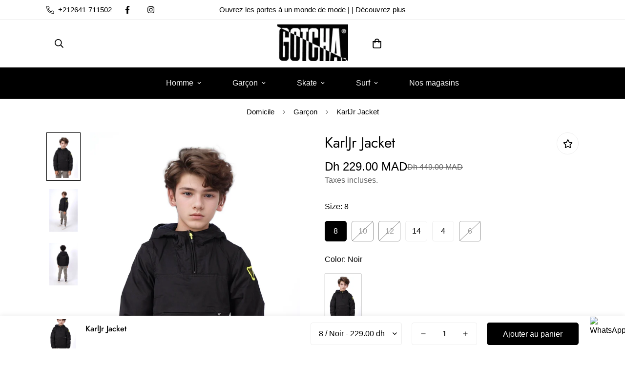

--- FILE ---
content_type: text/html; charset=utf-8
request_url: https://gotcha.ma/products/karljr
body_size: 41975
content:

<!doctype html>
<html
  class="no-js  m:overflow-hidden"
  lang="fr"
  data-template="product"
  
>
  <head>
    <meta charset="utf-8">
    <meta http-equiv="X-UA-Compatible" content="IE=edge">
    <meta name="viewport" content="width=device-width, initial-scale=1, maximum-scale=1.0, user-scalable=0">
    <meta name="theme-color" content="#000000"><link rel="canonical" href="https://gotcha.ma/products/karljr">
<link href="//gotcha.ma/cdn/shop/t/9/assets/grid.css?v=20886961665468048011720104662" rel="stylesheet" type="text/css" media="all" />
<link href="//gotcha.ma/cdn/shop/t/9/assets/base.css?v=23202865533442387051720104664" rel="stylesheet" type="text/css" media="all" />
<link href="//gotcha.ma/cdn/shop/t/9/assets/modules.css?v=61144178599879677331720104663" rel="stylesheet" type="text/css" media="all" />
<link href="//gotcha.ma/cdn/shop/t/9/assets/vendor.css?v=90475951926401987751720104662" rel="stylesheet" type="text/css" media="all" />


<link rel="preconnect" href="https://cdn.shopify.com" crossorigin>
<link href="//gotcha.ma/cdn/shop/t/9/assets/vendor.min.js?v=50491847271059849811720104663" as="script" rel="preload">

<link rel="icon" type="image/png" href="//gotcha.ma/cdn/shop/files/logo_noir.png?crop=center&height=32&v=1724856145&width=32"><title class="product">KarlJr Jacket</title><meta name="description" content="Veste  Zippé                                           NoirCapuchePoches Kangourou zippéFermeture côté zippéFermeture Col zippé Doublé polairePolyester 100% Conseils d&#39;entretien :Repasser à l&#39;envers  "><meta property="og:site_name" content="Gotcha Maroc">
<meta property="og:url" content="https://gotcha.ma/products/karljr">
<meta property="og:title" content="KarlJr Jacket">
<meta property="og:type" content="product">
<meta property="og:description" content="Veste  Zippé                                           NoirCapuchePoches Kangourou zippéFermeture côté zippéFermeture Col zippé Doublé polairePolyester 100% Conseils d&#39;entretien :Repasser à l&#39;envers  "><meta property="og:image" content="http://gotcha.ma/cdn/shop/files/AI1_0006_DSC07776-vmake.jpg?v=1729002626">
<meta property="og:image:secure_url" content="https://gotcha.ma/cdn/shop/files/AI1_0006_DSC07776-vmake.jpg?v=1729002626">
<meta property="og:image:width" content="4000">
<meta property="og:image:height" content="6000"><meta property="og:price:amount" content="229.00">
<meta property="og:price:currency" content="MAD"><meta name="twitter:card" content="summary_large_image">
<meta name="twitter:title" content="KarlJr Jacket">
<meta name="twitter:description" content="Veste  Zippé                                           NoirCapuchePoches Kangourou zippéFermeture côté zippéFermeture Col zippé Doublé polairePolyester 100% Conseils d&#39;entretien :Repasser à l&#39;envers  ">

<style>
  @font-face {  font-family: M-Heading-Font;  font-weight:400;  src: url(https://cdn.shopify.com/s/files/1/0561/2742/2636/files/Jost-Regular.ttf?v=1618297125);  font-display: swap;}@font-face {  font-family: M-Heading-Font;  font-weight:500;  src: url(https://cdn.shopify.com/s/files/1/0561/2742/2636/files/Jost-Medium.ttf?v=1618297125);  font-display: swap;}@font-face {  font-family: M-Heading-Font;  font-weight:600;  src: url(https://cdn.shopify.com/s/files/1/0561/2742/2636/files/Jost-SemiBold.ttf?v=1618297125);  font-display: swap;}:root {  --font-stack-header: 'M-Heading-Font';  --font-weight-header: 400;}@font-face {  font-family: M-Body-Font;  font-weight:400;  src: url(https://cdn.shopify.com/s/files/1/0561/2742/2636/files/Jost-Regular.ttf?v=1618297125);  font-display: swap;}@font-face {  font-family: M-Body-Font;  font-weight:500;  src: url(https://cdn.shopify.com/s/files/1/0561/2742/2636/files/Jost-Medium.ttf?v=1618297125);  font-display: swap;}@font-face {  font-family: M-Body-Font;  font-weight:600;  src: url(https://cdn.shopify.com/s/files/1/0561/2742/2636/files/Jost-SemiBold.ttf?v=1618297125);  font-display: swap;}:root {  --font-stack-body: 'M-Body-Font';  --font-weight-body: 400;;}
</style>
<style>
html {
  font-size: calc(var(--font-base-size, 16) * 1px);
  -webkit-font-smoothing: antialiased;
  height: 100%;
  scroll-behavior: smooth;
}
body {
  margin: 0;
  font-family: var(--font-stack-body);
  font-weight: var(--font-weight-body);
  font-style: var(--font-style-body);
  color: var(--color-body-text);
  font-size: calc(var(--font-base-size, 16) * 1px);
  line-height: calc(var(--base-line-height) * 1px);
  background-color: #ffffff;
  position: relative;
  min-height: 100%;
}

body, html {
  overflow-x: hidden;
}

html.prevent-scroll,
html.prevent-scroll body {
  height: auto;
  overflow: hidden;
}

h1,
h2,
h3,
h4,
h5, 
h6 {
  font-family: var(--font-stack-header);
  font-weight: var(--font-weight-header);
  font-style: var(--font-style-header);
  color: var(--color-heading-text);
  line-height: normal;
}
h1, .h1 {
  font-size:calc(((var(--font-h1-mobile))/ (var(--font-base-size))) * 1rem);
  line-height: 1.278;
}

h2, .h2 {
  font-size:calc(((var(--font-h2-mobile))/ (var(--font-base-size))) * 1rem);
  line-height: 1.267;
}

h3, .h3 {
  font-size: calc(((var(--font-h3-mobile)) / (var(--font-base-size))) * 1rem);
  line-height: 1.36;
}

h4, .h4 {
  font-size: calc(((var(--font-h4-mobile)) / (var(--font-base-size))) * 1rem);
  line-height: 1.4;
}

h5, .h5 {
  font-size: calc(((var(--font-h5-mobile)) / (var(--font-base-size))) * 1rem);
  line-height: 1.5;
}

h6, .h6 {
  font-size: calc(((var(--font-h6-mobile)) / (var(--font-base-size))) * 1rem);
  line-height: 1.5;
}

@media only screen and (min-width: 768px) {
  .h1, h1{
    font-size:calc(((var(--font-h1-tablet))/ (var(--font-base-size))) * 1rem);
    line-height: 1.238;
  }
  .h2, h2{
    font-size:calc(((var(--font-h2-tablet))/ (var(--font-base-size))) * 1rem);
    line-height: 1.235;
  }
  h3, .h3 {
    font-size: calc(((var(--font-h3-tablet)) / (var(--font-base-size))) * 1rem);
    line-height: 1.36;
  }
  h4, .h4 {
    font-size: calc(((var(--font-h4-tablet)) / (var(--font-base-size))) * 1rem);
    line-height: 1.4;
  }
}

@media only screen and (min-width: 1280px){
  .h1, h1{
    font-size:calc(((var(--font-h1-desktop))/ (var(--font-base-size))) * 1rem);
    line-height: 1.167;
  }
  .h2, h2{
    font-size:calc(((var(--font-h2-desktop))/ (var(--font-base-size))) * 1rem);
    line-height: 1.238;
  }
  h3, .h3 {
    font-size: calc(((var(--font-h3-desktop)) / (var(--font-base-size))) * 1rem);
    line-height: 1.278;
  }
  h4, .h4 {
    font-size: calc(((var(--font-h4-desktop)) / (var(--font-base-size))) * 1rem);
    line-height: 1.333;
  }
  h5, .h5 {
    font-size: calc(((var(--font-h5-desktop)) / (var(--font-base-size))) * 1rem);
  }
  h6, .h6 {
    font-size: calc(((var(--font-h6-desktop)) / (var(--font-base-size))) * 1rem);
  }
}
[style*="--aspect-ratio"] {
  position: relative;
  overflow: hidden;
}
[style*="--aspect-ratio"]:before {
  display: block;
  width: 100%;
  content: "";
  height: 0px;
}
[style*="--aspect-ratio"] > *:first-child {
  top: 0;
  left: 0;
  right: 0;
  position: absolute !important;
  object-fit: cover;
  width: 100%;
  height: 100%;
}
[style*="--aspect-ratio"]:before {
  padding-top: calc(100% / (0.0001 + var(--aspect-ratio, 16/9)));
}
@media ( max-width: 767px ) {
  [style*="--aspect-ratio"]:before {
    padding-top: calc(100% / (0.0001 + var(--aspect-ratio-mobile, var(--aspect-ratio, 16/9)) ));
  }
}
.swiper-wrapper {
  display: flex;
}
.swiper-container:not(.swiper-container-initialized) .swiper-slide {
  width: calc(100% / var(--items, 1));
  flex: 0 0 auto;
}
@media(max-width: 1023px) {
  .swiper-container:not(.swiper-container-initialized) .swiper-slide {
    min-width: 40vw;
    flex: 0 0 auto;
  }
}
@media (max-width: 767px) {
  .swiper-container:not(.swiper-container-initialized) .swiper-slide {
    min-width: 66vw;
    flex: 0 0 auto;
  }
}
</style>

    

    <link href="//gotcha.ma/cdn/shop/t/9/assets/grid.css?v=20886961665468048011720104662" rel="stylesheet" type="text/css" media="all" />
    <link href="//gotcha.ma/cdn/shop/t/9/assets/base.css?v=23202865533442387051720104664" rel="stylesheet" type="text/css" media="all" />
    <link href="//gotcha.ma/cdn/shop/t/9/assets/modules.css?v=61144178599879677331720104663" rel="stylesheet" type="text/css" media="all" />
    
    
<style data-shopify>:root {    /* ANIMATIONS */		--m-duration-short: .1s;    --m-duration-default: .25s;    --m-duration-long: .5s;    --m-duration-image: .65s;    --m-duration-animate: 1s;    --m-animation-duration: 600ms;    --m-animation-fade-in-up: m-fade-in-up var(--m-animation-duration) cubic-bezier(0, 0, 0.3, 1) forwards;    --m-animation-fade-in-left: m-fade-in-left var(--m-animation-duration) cubic-bezier(0, 0, 0.3, 1) forwards;    --m-animation-fade-in-right: m-fade-in-right var(--m-animation-duration) cubic-bezier(0, 0, 0.3, 1) forwards;    --m-animation-fade-in-left-rtl: m-fade-in-left-rtl var(--m-animation-duration) cubic-bezier(0, 0, 0.3, 1) forwards;    --m-animation-fade-in-right-rtl: m-fade-in-right-rtl var(--m-animation-duration) cubic-bezier(0, 0, 0.3, 1) forwards;    --m-animation-fade-in: m-fade-in calc(var(--m-animation-duration) * 2) cubic-bezier(0, 0, 0.3, 1);    --m-animation-zoom-fade: m-zoom-fade var(--m-animation-duration) ease forwards;		/* BODY */		--base-line-height: 28;		/* PRIMARY COLORS */		--color-primary: #000000;		--plyr-color-main: #000000;		--color-primary-darker: #333333;		/* TEXT COLORS */		--color-body-text: #000000;		--color-heading-text: #000000;		--color-sub-text: #666666;		--color-text-link: #000000;		--color-text-link-hover: #999999;		--color-text-form-field: #000000;		/* BUTTON COLORS */		--color-btn-bg:  #000000;		--color-btn-bg-hover: #000000;		--color-btn-text: #ffffff;		--color-btn-text-hover: #ffffff;		--color-btn-secondary-border: #000000;		--color-btn-secondary-text: #000000;		--btn-letter-spacing: 0px;		--btn-border-radius: 5px;		--btn-border-width: 1px;		--btn-line-height: 23px;				/* PRODUCT COLORS */		--product-title-color: #000000;		--product-sale-price-color: #666666;		--product-regular-price-color: #000000;		--product-type-color: #666666;		--product-desc-color: #666666;		/* TOPBAR COLORS */		--color-topbar-background: #ffffff;		--color-topbar-text: #000000;		/* MENU BAR COLORS */		--color-menu-background: #000000;		--color-menu-text: #f8f8f8;		/* BORDER COLORS */		--color-border: #eeeeee;		--color-border-black: rgba(0,0,0,1);		/* FOOTER COLORS */		--color-footer-text: #000000;		--color-footer-subtext: #666666;		--color-footer-background: #f5f5f5;		--color-footer-link: #666666;		--color-footer-link-hover: #000000;		--color-footer-background-mobile: #F5F5F5;		/* FOOTER BOTTOM COLORS */		--color-footer-bottom-text: #000;		--color-footer-bottom-background: #f5f5f5;		--color-footer-bottom-background-mobile: #F5F5F5;		/* HEADER */		--color-header-text: #000000;		--color-header-sub-text: 0, 0, 0;		--color-header-transparent-text: #000000;		--color-main-background: #ffffff;		--color-field-background: #ffffff;		--color-header-background: #ffffff;		--color-cart-wishlist-count: #ffffff;		--bg-cart-wishlist-count: #da3f3f;		/* TOOLTIP */		--bg-color-tooltip: #000000;		--text-color-tooltip: #ffffff;		/* OVERLAY */		--color-image-overlay: #000000;		--opacity-image-overlay: 0.2;		/* Notification */		--color-success: #3a8735;		--color-warning: #ff706b;		--color-info: #959595;		/* CUSTOM COLOR */		--text-black: 0,0,0;		--text-white: 255,255,255;		--bg-black: 0,0,0;		--bg-white: 255,255,255;		--rounded-full: 9999px;		--bg-card-placeholder: rgba(243,243,243,1);		--arrow-select-box: url(//gotcha.ma/cdn/shop/t/9/assets/ar-down.svg?v=92728264558441377851720104664);		/* FONT SIZES */		--font-base-size: 16;		--font-btn-size: 16px;		--font-btn-weight: 500;		--font-h1-desktop: 60;		--font-h1-tablet: 42;		--font-h1-mobile: 36;		--font-h2-desktop: 42;		--font-h2-tablet: 33;		--font-h2-mobile: 29;		--font-h3-desktop: 36;		--font-h3-tablet: 28;		--font-h3-mobile: 25;		--font-h4-desktop: 24;		--font-h4-tablet: 19;		--font-h4-mobile: 19;		--font-h5-desktop: 18;		--font-h5-mobile: 16;		--font-h6-desktop: 16;		--font-h6-mobile: 16;    	--arrow-down-url: url(//gotcha.ma/cdn/shop/t/9/assets/arrow-down.svg?v=157552497485556416461720104662);    	--arrow-down-white-url: url(//gotcha.ma/cdn/shop/t/9/assets/arrow-down-white.svg?v=70535736727834135531720104663);    	--product-title-line-clamp: unset;		--spacing-sections-desktop: 100px;    --spacing-sections-laptop: 80px;    --spacing-sections-tablet: 60px;    --spacing-sections-mobile: 48px;				/* LAYOUT */		--container-width: 1120px;    --fluid-container-width: 1620px;    --fluid-container-offset: 65px;	}
</style><link rel="stylesheet" href="//gotcha.ma/cdn/shop/t/9/assets/search.css?v=69014922169826238981720104662" media="print" onload="this.media='all'">
<link rel="stylesheet" href="//gotcha.ma/cdn/shop/t/9/assets/cart.css?v=13019365533548561541720104663" media="print" onload="this.media='all'">

<noscript><link href="//gotcha.ma/cdn/shop/t/9/assets/search.css?v=69014922169826238981720104662" rel="stylesheet" type="text/css" media="all" /></noscript>
<noscript><link href="//gotcha.ma/cdn/shop/t/9/assets/cart.css?v=13019365533548561541720104663" rel="stylesheet" type="text/css" media="all" /></noscript><link href="//gotcha.ma/cdn/shop/t/9/assets/vendor.css?v=90475951926401987751720104662" rel="stylesheet" type="text/css" media="all" /><link rel="stylesheet" href="//gotcha.ma/cdn/shop/t/9/assets/dark-mode.css?v=70342828189876853521720104663" media="print" onload="this.media='all'">
<link rel="stylesheet" href="//gotcha.ma/cdn/shop/t/9/assets/custom-style.css?v=12962861411745044701720104663" media="print" onload="this.media='all'">
<link rel="stylesheet" href="//gotcha.ma/cdn/shop/t/9/assets/custom.css?v=105997007003712207781720104688" media="print" onload="this.media='all'">
<noscript><link href="//gotcha.ma/cdn/shop/t/9/assets/dark-mode.css?v=70342828189876853521720104663" rel="stylesheet" type="text/css" media="all" /></noscript>
<noscript><link href="//gotcha.ma/cdn/shop/t/9/assets/custom-style.css?v=12962861411745044701720104663" rel="stylesheet" type="text/css" media="all" /></noscript>
<noscript><link href="//gotcha.ma/cdn/shop/t/9/assets/custom.css?v=105997007003712207781720104688" rel="stylesheet" type="text/css" media="all" /></noscript><style data-shopify>.m-topbar a[href*="pinterest"],.m-topbar a[href*="twitter"] {	display: none;}body .m-product-tag--new {  background-color: #64BF99;}body .m-product-tag--sale {  background-color: #DA3F3F;}.m-icon-box--small {  border-top: 1px solid var(--color-border);}.m-icon-box--small .m-icon-box__heading {  line-height: 26px;  font-size: 18px;  margin-bottom: 6px;}body .m-footer--block .social-media-links {  gap: 12px;  margin: 0;  padding: 5px 0;  flex-wrap: wrap;}body .m-footer--block .social-media-links a {  color: #222;  width: 48px;  height: 48px;  padding: 0;  display: inline-flex;  align-items: center;  justify-content: center;  border-radius: 50%;  background-color: #E9E9E9;  transition: all .3s;}body .m-footer--block .social-media-links a:hover {  background-color: #222;  color: #fff;  box-shadow: 0 0 0 0.2rem #222;}.m-footer--block-newsletter .m-newsletter-form--bordered .m-newsletter-form__input,.m-footer--block-newsletter .m-newsletter-form--bordered .m-newsletter-form__button--icon {  background-color: #fff;}@media (min-width: 1536px) {  body .m-footer--block-newsletter .m-footer--block-title {    font-size: 42px;  }}
</style>


<script src="//gotcha.ma/cdn/shop/t/9/assets/product-list.js?v=102537563361158566361720104663" defer="defer"></script>

    <script src="//gotcha.ma/cdn/shop/t/9/assets/vendor.min.js?v=50491847271059849811720104663" defer="defer"></script>
    <script src="//gotcha.ma/cdn/shop/t/9/assets/theme-global.js?v=20954294641616670891720104663" defer="defer"></script><script src="//gotcha.ma/cdn/shop/t/9/assets/animations.js?v=174930867133414800151720104663" defer="defer"></script><script>window.performance && window.performance.mark && window.performance.mark('shopify.content_for_header.start');</script><meta name="facebook-domain-verification" content="snxfos5ujvffjwmwlfs9jx4nb6kigs">
<meta id="shopify-digital-wallet" name="shopify-digital-wallet" content="/57339510877/digital_wallets/dialog">
<link rel="alternate" type="application/json+oembed" href="https://gotcha.ma/products/karljr.oembed">
<script async="async" src="/checkouts/internal/preloads.js?locale=fr-MA"></script>
<script id="shopify-features" type="application/json">{"accessToken":"dd969c2472c56ca122df1e686dd6bd87","betas":["rich-media-storefront-analytics"],"domain":"gotcha.ma","predictiveSearch":true,"shopId":57339510877,"locale":"fr"}</script>
<script>var Shopify = Shopify || {};
Shopify.shop = "chuganisanjaykiron.myshopify.com";
Shopify.locale = "fr";
Shopify.currency = {"active":"MAD","rate":"1.0"};
Shopify.country = "MA";
Shopify.theme = {"name":"minimog-4-0-0","id":134423183453,"schema_name":"Minimog - OS 2.0","schema_version":"4.0.0","theme_store_id":null,"role":"main"};
Shopify.theme.handle = "null";
Shopify.theme.style = {"id":null,"handle":null};
Shopify.cdnHost = "gotcha.ma/cdn";
Shopify.routes = Shopify.routes || {};
Shopify.routes.root = "/";</script>
<script type="module">!function(o){(o.Shopify=o.Shopify||{}).modules=!0}(window);</script>
<script>!function(o){function n(){var o=[];function n(){o.push(Array.prototype.slice.apply(arguments))}return n.q=o,n}var t=o.Shopify=o.Shopify||{};t.loadFeatures=n(),t.autoloadFeatures=n()}(window);</script>
<script id="shop-js-analytics" type="application/json">{"pageType":"product"}</script>
<script defer="defer" async type="module" src="//gotcha.ma/cdn/shopifycloud/shop-js/modules/v2/client.init-shop-cart-sync_BcDpqI9l.fr.esm.js"></script>
<script defer="defer" async type="module" src="//gotcha.ma/cdn/shopifycloud/shop-js/modules/v2/chunk.common_a1Rf5Dlz.esm.js"></script>
<script defer="defer" async type="module" src="//gotcha.ma/cdn/shopifycloud/shop-js/modules/v2/chunk.modal_Djra7sW9.esm.js"></script>
<script type="module">
  await import("//gotcha.ma/cdn/shopifycloud/shop-js/modules/v2/client.init-shop-cart-sync_BcDpqI9l.fr.esm.js");
await import("//gotcha.ma/cdn/shopifycloud/shop-js/modules/v2/chunk.common_a1Rf5Dlz.esm.js");
await import("//gotcha.ma/cdn/shopifycloud/shop-js/modules/v2/chunk.modal_Djra7sW9.esm.js");

  window.Shopify.SignInWithShop?.initShopCartSync?.({"fedCMEnabled":true,"windoidEnabled":true});

</script>
<script>(function() {
  var isLoaded = false;
  function asyncLoad() {
    if (isLoaded) return;
    isLoaded = true;
    var urls = ["https:\/\/l.getsitecontrol.com\/p43lkm24.js?shop=chuganisanjaykiron.myshopify.com"];
    for (var i = 0; i < urls.length; i++) {
      var s = document.createElement('script');
      s.type = 'text/javascript';
      s.async = true;
      s.src = urls[i];
      var x = document.getElementsByTagName('script')[0];
      x.parentNode.insertBefore(s, x);
    }
  };
  if(window.attachEvent) {
    window.attachEvent('onload', asyncLoad);
  } else {
    window.addEventListener('load', asyncLoad, false);
  }
})();</script>
<script id="__st">var __st={"a":57339510877,"offset":3600,"reqid":"431cead8-7f34-4b28-9e2a-5466c70323ab-1769344143","pageurl":"gotcha.ma\/products\/karljr","u":"74b42541a8e8","p":"product","rtyp":"product","rid":6921916481629};</script>
<script>window.ShopifyPaypalV4VisibilityTracking = true;</script>
<script id="captcha-bootstrap">!function(){'use strict';const t='contact',e='account',n='new_comment',o=[[t,t],['blogs',n],['comments',n],[t,'customer']],c=[[e,'customer_login'],[e,'guest_login'],[e,'recover_customer_password'],[e,'create_customer']],r=t=>t.map((([t,e])=>`form[action*='/${t}']:not([data-nocaptcha='true']) input[name='form_type'][value='${e}']`)).join(','),a=t=>()=>t?[...document.querySelectorAll(t)].map((t=>t.form)):[];function s(){const t=[...o],e=r(t);return a(e)}const i='password',u='form_key',d=['recaptcha-v3-token','g-recaptcha-response','h-captcha-response',i],f=()=>{try{return window.sessionStorage}catch{return}},m='__shopify_v',_=t=>t.elements[u];function p(t,e,n=!1){try{const o=window.sessionStorage,c=JSON.parse(o.getItem(e)),{data:r}=function(t){const{data:e,action:n}=t;return t[m]||n?{data:e,action:n}:{data:t,action:n}}(c);for(const[e,n]of Object.entries(r))t.elements[e]&&(t.elements[e].value=n);n&&o.removeItem(e)}catch(o){console.error('form repopulation failed',{error:o})}}const l='form_type',E='cptcha';function T(t){t.dataset[E]=!0}const w=window,h=w.document,L='Shopify',v='ce_forms',y='captcha';let A=!1;((t,e)=>{const n=(g='f06e6c50-85a8-45c8-87d0-21a2b65856fe',I='https://cdn.shopify.com/shopifycloud/storefront-forms-hcaptcha/ce_storefront_forms_captcha_hcaptcha.v1.5.2.iife.js',D={infoText:'Protégé par hCaptcha',privacyText:'Confidentialité',termsText:'Conditions'},(t,e,n)=>{const o=w[L][v],c=o.bindForm;if(c)return c(t,g,e,D).then(n);var r;o.q.push([[t,g,e,D],n]),r=I,A||(h.body.append(Object.assign(h.createElement('script'),{id:'captcha-provider',async:!0,src:r})),A=!0)});var g,I,D;w[L]=w[L]||{},w[L][v]=w[L][v]||{},w[L][v].q=[],w[L][y]=w[L][y]||{},w[L][y].protect=function(t,e){n(t,void 0,e),T(t)},Object.freeze(w[L][y]),function(t,e,n,w,h,L){const[v,y,A,g]=function(t,e,n){const i=e?o:[],u=t?c:[],d=[...i,...u],f=r(d),m=r(i),_=r(d.filter((([t,e])=>n.includes(e))));return[a(f),a(m),a(_),s()]}(w,h,L),I=t=>{const e=t.target;return e instanceof HTMLFormElement?e:e&&e.form},D=t=>v().includes(t);t.addEventListener('submit',(t=>{const e=I(t);if(!e)return;const n=D(e)&&!e.dataset.hcaptchaBound&&!e.dataset.recaptchaBound,o=_(e),c=g().includes(e)&&(!o||!o.value);(n||c)&&t.preventDefault(),c&&!n&&(function(t){try{if(!f())return;!function(t){const e=f();if(!e)return;const n=_(t);if(!n)return;const o=n.value;o&&e.removeItem(o)}(t);const e=Array.from(Array(32),(()=>Math.random().toString(36)[2])).join('');!function(t,e){_(t)||t.append(Object.assign(document.createElement('input'),{type:'hidden',name:u})),t.elements[u].value=e}(t,e),function(t,e){const n=f();if(!n)return;const o=[...t.querySelectorAll(`input[type='${i}']`)].map((({name:t})=>t)),c=[...d,...o],r={};for(const[a,s]of new FormData(t).entries())c.includes(a)||(r[a]=s);n.setItem(e,JSON.stringify({[m]:1,action:t.action,data:r}))}(t,e)}catch(e){console.error('failed to persist form',e)}}(e),e.submit())}));const S=(t,e)=>{t&&!t.dataset[E]&&(n(t,e.some((e=>e===t))),T(t))};for(const o of['focusin','change'])t.addEventListener(o,(t=>{const e=I(t);D(e)&&S(e,y())}));const B=e.get('form_key'),M=e.get(l),P=B&&M;t.addEventListener('DOMContentLoaded',(()=>{const t=y();if(P)for(const e of t)e.elements[l].value===M&&p(e,B);[...new Set([...A(),...v().filter((t=>'true'===t.dataset.shopifyCaptcha))])].forEach((e=>S(e,t)))}))}(h,new URLSearchParams(w.location.search),n,t,e,['guest_login'])})(!0,!0)}();</script>
<script integrity="sha256-4kQ18oKyAcykRKYeNunJcIwy7WH5gtpwJnB7kiuLZ1E=" data-source-attribution="shopify.loadfeatures" defer="defer" src="//gotcha.ma/cdn/shopifycloud/storefront/assets/storefront/load_feature-a0a9edcb.js" crossorigin="anonymous"></script>
<script data-source-attribution="shopify.dynamic_checkout.dynamic.init">var Shopify=Shopify||{};Shopify.PaymentButton=Shopify.PaymentButton||{isStorefrontPortableWallets:!0,init:function(){window.Shopify.PaymentButton.init=function(){};var t=document.createElement("script");t.src="https://gotcha.ma/cdn/shopifycloud/portable-wallets/latest/portable-wallets.fr.js",t.type="module",document.head.appendChild(t)}};
</script>
<script data-source-attribution="shopify.dynamic_checkout.buyer_consent">
  function portableWalletsHideBuyerConsent(e){var t=document.getElementById("shopify-buyer-consent"),n=document.getElementById("shopify-subscription-policy-button");t&&n&&(t.classList.add("hidden"),t.setAttribute("aria-hidden","true"),n.removeEventListener("click",e))}function portableWalletsShowBuyerConsent(e){var t=document.getElementById("shopify-buyer-consent"),n=document.getElementById("shopify-subscription-policy-button");t&&n&&(t.classList.remove("hidden"),t.removeAttribute("aria-hidden"),n.addEventListener("click",e))}window.Shopify?.PaymentButton&&(window.Shopify.PaymentButton.hideBuyerConsent=portableWalletsHideBuyerConsent,window.Shopify.PaymentButton.showBuyerConsent=portableWalletsShowBuyerConsent);
</script>
<script>
  function portableWalletsCleanup(e){e&&e.src&&console.error("Failed to load portable wallets script "+e.src);var t=document.querySelectorAll("shopify-accelerated-checkout .shopify-payment-button__skeleton, shopify-accelerated-checkout-cart .wallet-cart-button__skeleton"),e=document.getElementById("shopify-buyer-consent");for(let e=0;e<t.length;e++)t[e].remove();e&&e.remove()}function portableWalletsNotLoadedAsModule(e){e instanceof ErrorEvent&&"string"==typeof e.message&&e.message.includes("import.meta")&&"string"==typeof e.filename&&e.filename.includes("portable-wallets")&&(window.removeEventListener("error",portableWalletsNotLoadedAsModule),window.Shopify.PaymentButton.failedToLoad=e,"loading"===document.readyState?document.addEventListener("DOMContentLoaded",window.Shopify.PaymentButton.init):window.Shopify.PaymentButton.init())}window.addEventListener("error",portableWalletsNotLoadedAsModule);
</script>

<script type="module" src="https://gotcha.ma/cdn/shopifycloud/portable-wallets/latest/portable-wallets.fr.js" onError="portableWalletsCleanup(this)" crossorigin="anonymous"></script>
<script nomodule>
  document.addEventListener("DOMContentLoaded", portableWalletsCleanup);
</script>

<link id="shopify-accelerated-checkout-styles" rel="stylesheet" media="screen" href="https://gotcha.ma/cdn/shopifycloud/portable-wallets/latest/accelerated-checkout-backwards-compat.css" crossorigin="anonymous">
<style id="shopify-accelerated-checkout-cart">
        #shopify-buyer-consent {
  margin-top: 1em;
  display: inline-block;
  width: 100%;
}

#shopify-buyer-consent.hidden {
  display: none;
}

#shopify-subscription-policy-button {
  background: none;
  border: none;
  padding: 0;
  text-decoration: underline;
  font-size: inherit;
  cursor: pointer;
}

#shopify-subscription-policy-button::before {
  box-shadow: none;
}

      </style>

<script>window.performance && window.performance.mark && window.performance.mark('shopify.content_for_header.end');</script>

    <script>
      document.documentElement.className = document.documentElement.className.replace('no-js', 'js');
      if (Shopify.designMode) {
        document.documentElement.classList.add('shopify-design-mode');
      }
    </script>
  <script type="text/javascript">
  window.Pop = window.Pop || {};
  window.Pop.common = window.Pop.common || {};
  window.Pop.common.shop = {
    permanent_domain: 'chuganisanjaykiron.myshopify.com',
    currency: "MAD",
    money_format: "{{amount}} dh",
    id: 57339510877
  };
  

  window.Pop.common.template = 'product';
  window.Pop.common.cart = {};
  window.Pop.common.vapid_public_key = "BJuXCmrtTK335SuczdNVYrGVtP_WXn4jImChm49st7K7z7e8gxSZUKk4DhUpk8j2Xpiw5G4-ylNbMKLlKkUEU98=";
  window.Pop.global_config = {"asset_urls":{"loy":{},"rev":{},"pu":{"init_js":null},"widgets":{"init_js":"https:\/\/cdn.shopify.com\/s\/files\/1\/0194\/1736\/6592\/t\/1\/assets\/ba_widget_init.js?v=1728041536","modal_js":"https:\/\/cdn.shopify.com\/s\/files\/1\/0194\/1736\/6592\/t\/1\/assets\/ba_widget_modal.js?v=1728041538","modal_css":"https:\/\/cdn.shopify.com\/s\/files\/1\/0194\/1736\/6592\/t\/1\/assets\/ba_widget_modal.css?v=1654723622"},"forms":{},"global":{"helper_js":"https:\/\/cdn.shopify.com\/s\/files\/1\/0194\/1736\/6592\/t\/1\/assets\/ba_pop_tracking.js?v=1704919189"}},"proxy_paths":{"pop":"\/apps\/ba-pop","app_metrics":"\/apps\/ba-pop\/app_metrics","push_subscription":"\/apps\/ba-pop\/push"},"aat":["pop"],"pv":false,"sts":false,"bam":false,"batc":false,"base_money_format":"{{amount}} dh","online_store_version":2,"loy_js_api_enabled":false,"shop":{"id":57339510877,"name":"Gotcha Maroc","domain":"gotcha.ma"}};
  window.Pop.widgets_config = {"id":29176,"active":true,"frequency_limit_amount":2,"frequency_limit_time_unit":"days","background_image":{"position":"none","widget_background_preview_url":""},"initial_state":{"body":"Sign up and unlock your instant discount","title":"Get 10% off your order","cta_text":"Claim Discount","show_email":"true","action_text":"Saving...","footer_text":"You are signing up to receive communication via email and can unsubscribe at any time.","dismiss_text":"No thanks","email_placeholder":"Email Address","phone_placeholder":"Phone Number"},"success_state":{"body":"Thanks for subscribing. Copy your discount code and apply to your next order.","title":"Discount Unlocked 🎉","cta_text":"Continue shopping","cta_action":"dismiss","redirect_url":"","open_url_new_tab":"false"},"closed_state":{"action":"close_widget","font_size":"20","action_text":"GET 10% OFF","display_offset":"300","display_position":"left"},"error_state":{"submit_error":"Sorry, please try again later","invalid_email":"Please enter valid email address!","error_subscribing":"Error subscribing, try again later","already_registered":"You have already registered","invalid_phone_number":"Please enter valid phone number!"},"trigger":{"action":"on_timer","delay_in_seconds":"0"},"colors":{"link_color":"#4FC3F7","sticky_bar_bg":"#C62828","cta_font_color":"#fff","body_font_color":"#000","sticky_bar_text":"#fff","background_color":"#fff","error_text_color":"#ff2626","title_font_color":"#000","footer_font_color":"#bbb","dismiss_font_color":"#bbb","cta_background_color":"#000","sticky_coupon_bar_bg":"#286ef8","error_text_background":"","sticky_coupon_bar_text":"#fff"},"sticky_coupon_bar":{"enabled":"false","message":"Don't forget to use your code"},"display_style":{"font":"Arial","size":"regular","align":"center"},"dismissable":true,"has_background":false,"opt_in_channels":["email"],"rules":[],"widget_css":".powered_by_rivo{\n  display: block;\n}\n.ba_widget_main_design {\n  background: #fff;\n}\n.ba_widget_content{text-align: center}\n.ba_widget_parent{\n  font-family: Arial;\n}\n.ba_widget_parent.background{\n}\n.ba_widget_left_content{\n}\n.ba_widget_right_content{\n}\n#ba_widget_cta_button:disabled{\n  background: #000cc;\n}\n#ba_widget_cta_button{\n  background: #000;\n  color: #fff;\n}\n#ba_widget_cta_button:after {\n  background: #000e0;\n}\n.ba_initial_state_title, .ba_success_state_title{\n  color: #000;\n}\n.ba_initial_state_body, .ba_success_state_body{\n  color: #000;\n}\n.ba_initial_state_dismiss_text{\n  color: #bbb;\n}\n.ba_initial_state_footer_text, .ba_initial_state_sms_agreement{\n  color: #bbb;\n}\n.ba_widget_error{\n  color: #ff2626;\n  background: ;\n}\n.ba_link_color{\n  color: #4FC3F7;\n}\n","custom_css":null,"logo":null};
</script>


<script type="text/javascript">
  

  (function() {
    //Global snippet for Email Popups
    //this is updated automatically - do not edit manually.
    document.addEventListener('DOMContentLoaded', function() {
      function loadScript(src, defer, done) {
        var js = document.createElement('script');
        js.src = src;
        js.defer = defer;
        js.onload = function(){done();};
        js.onerror = function(){
          done(new Error('Failed to load script ' + src));
        };
        document.head.appendChild(js);
      }

      function browserSupportsAllFeatures() {
        return window.Promise && window.fetch && window.Symbol;
      }

      if (browserSupportsAllFeatures()) {
        main();
      } else {
        loadScript('https://cdnjs.cloudflare.com/polyfill/v3/polyfill.min.js?features=Promise,fetch', true, main);
      }

      function loadAppScripts(){
        const popAppEmbedEnabled = document.getElementById("pop-app-embed-init");

        if (window.Pop.global_config.aat.includes("pop") && !popAppEmbedEnabled){
          loadScript(window.Pop.global_config.asset_urls.widgets.init_js, true, function(){});
        }
      }

      function main(err) {
        loadScript(window.Pop.global_config.asset_urls.global.helper_js, false, loadAppScripts);
      }
    });
  })();
</script>



<!-- BEGIN app block: shopify://apps/pagefly-page-builder/blocks/app-embed/83e179f7-59a0-4589-8c66-c0dddf959200 -->

<!-- BEGIN app snippet: pagefly-cro-ab-testing-main -->







<script>
  ;(function () {
    const url = new URL(window.location)
    const viewParam = url.searchParams.get('view')
    if (viewParam && viewParam.includes('variant-pf-')) {
      url.searchParams.set('pf_v', viewParam)
      url.searchParams.delete('view')
      window.history.replaceState({}, '', url)
    }
  })()
</script>



<script type='module'>
  
  window.PAGEFLY_CRO = window.PAGEFLY_CRO || {}

  window.PAGEFLY_CRO['data_debug'] = {
    original_template_suffix: "all_products",
    allow_ab_test: false,
    ab_test_start_time: 0,
    ab_test_end_time: 0,
    today_date_time: 1769344143000,
  }
  window.PAGEFLY_CRO['GA4'] = { enabled: false}
</script>

<!-- END app snippet -->








  <script src='https://cdn.shopify.com/extensions/019bb4f9-aed6-78a3-be91-e9d44663e6bf/pagefly-page-builder-215/assets/pagefly-helper.js' defer='defer'></script>

  <script src='https://cdn.shopify.com/extensions/019bb4f9-aed6-78a3-be91-e9d44663e6bf/pagefly-page-builder-215/assets/pagefly-general-helper.js' defer='defer'></script>

  <script src='https://cdn.shopify.com/extensions/019bb4f9-aed6-78a3-be91-e9d44663e6bf/pagefly-page-builder-215/assets/pagefly-snap-slider.js' defer='defer'></script>

  <script src='https://cdn.shopify.com/extensions/019bb4f9-aed6-78a3-be91-e9d44663e6bf/pagefly-page-builder-215/assets/pagefly-slideshow-v3.js' defer='defer'></script>

  <script src='https://cdn.shopify.com/extensions/019bb4f9-aed6-78a3-be91-e9d44663e6bf/pagefly-page-builder-215/assets/pagefly-slideshow-v4.js' defer='defer'></script>

  <script src='https://cdn.shopify.com/extensions/019bb4f9-aed6-78a3-be91-e9d44663e6bf/pagefly-page-builder-215/assets/pagefly-glider.js' defer='defer'></script>

  <script src='https://cdn.shopify.com/extensions/019bb4f9-aed6-78a3-be91-e9d44663e6bf/pagefly-page-builder-215/assets/pagefly-slideshow-v1-v2.js' defer='defer'></script>

  <script src='https://cdn.shopify.com/extensions/019bb4f9-aed6-78a3-be91-e9d44663e6bf/pagefly-page-builder-215/assets/pagefly-product-media.js' defer='defer'></script>

  <script src='https://cdn.shopify.com/extensions/019bb4f9-aed6-78a3-be91-e9d44663e6bf/pagefly-page-builder-215/assets/pagefly-product.js' defer='defer'></script>


<script id='pagefly-helper-data' type='application/json'>
  {
    "page_optimization": {
      "assets_prefetching": false
    },
    "elements_asset_mapper": {
      "Accordion": "https://cdn.shopify.com/extensions/019bb4f9-aed6-78a3-be91-e9d44663e6bf/pagefly-page-builder-215/assets/pagefly-accordion.js",
      "Accordion3": "https://cdn.shopify.com/extensions/019bb4f9-aed6-78a3-be91-e9d44663e6bf/pagefly-page-builder-215/assets/pagefly-accordion3.js",
      "CountDown": "https://cdn.shopify.com/extensions/019bb4f9-aed6-78a3-be91-e9d44663e6bf/pagefly-page-builder-215/assets/pagefly-countdown.js",
      "GMap1": "https://cdn.shopify.com/extensions/019bb4f9-aed6-78a3-be91-e9d44663e6bf/pagefly-page-builder-215/assets/pagefly-gmap.js",
      "GMap2": "https://cdn.shopify.com/extensions/019bb4f9-aed6-78a3-be91-e9d44663e6bf/pagefly-page-builder-215/assets/pagefly-gmap.js",
      "GMapBasicV2": "https://cdn.shopify.com/extensions/019bb4f9-aed6-78a3-be91-e9d44663e6bf/pagefly-page-builder-215/assets/pagefly-gmap.js",
      "GMapAdvancedV2": "https://cdn.shopify.com/extensions/019bb4f9-aed6-78a3-be91-e9d44663e6bf/pagefly-page-builder-215/assets/pagefly-gmap.js",
      "HTML.Video": "https://cdn.shopify.com/extensions/019bb4f9-aed6-78a3-be91-e9d44663e6bf/pagefly-page-builder-215/assets/pagefly-htmlvideo.js",
      "HTML.Video2": "https://cdn.shopify.com/extensions/019bb4f9-aed6-78a3-be91-e9d44663e6bf/pagefly-page-builder-215/assets/pagefly-htmlvideo2.js",
      "HTML.Video3": "https://cdn.shopify.com/extensions/019bb4f9-aed6-78a3-be91-e9d44663e6bf/pagefly-page-builder-215/assets/pagefly-htmlvideo2.js",
      "BackgroundVideo": "https://cdn.shopify.com/extensions/019bb4f9-aed6-78a3-be91-e9d44663e6bf/pagefly-page-builder-215/assets/pagefly-htmlvideo2.js",
      "Instagram": "https://cdn.shopify.com/extensions/019bb4f9-aed6-78a3-be91-e9d44663e6bf/pagefly-page-builder-215/assets/pagefly-instagram.js",
      "Instagram2": "https://cdn.shopify.com/extensions/019bb4f9-aed6-78a3-be91-e9d44663e6bf/pagefly-page-builder-215/assets/pagefly-instagram.js",
      "Insta3": "https://cdn.shopify.com/extensions/019bb4f9-aed6-78a3-be91-e9d44663e6bf/pagefly-page-builder-215/assets/pagefly-instagram3.js",
      "Tabs": "https://cdn.shopify.com/extensions/019bb4f9-aed6-78a3-be91-e9d44663e6bf/pagefly-page-builder-215/assets/pagefly-tab.js",
      "Tabs3": "https://cdn.shopify.com/extensions/019bb4f9-aed6-78a3-be91-e9d44663e6bf/pagefly-page-builder-215/assets/pagefly-tab3.js",
      "ProductBox": "https://cdn.shopify.com/extensions/019bb4f9-aed6-78a3-be91-e9d44663e6bf/pagefly-page-builder-215/assets/pagefly-cart.js",
      "FBPageBox2": "https://cdn.shopify.com/extensions/019bb4f9-aed6-78a3-be91-e9d44663e6bf/pagefly-page-builder-215/assets/pagefly-facebook.js",
      "FBLikeButton2": "https://cdn.shopify.com/extensions/019bb4f9-aed6-78a3-be91-e9d44663e6bf/pagefly-page-builder-215/assets/pagefly-facebook.js",
      "TwitterFeed2": "https://cdn.shopify.com/extensions/019bb4f9-aed6-78a3-be91-e9d44663e6bf/pagefly-page-builder-215/assets/pagefly-twitter.js",
      "Paragraph4": "https://cdn.shopify.com/extensions/019bb4f9-aed6-78a3-be91-e9d44663e6bf/pagefly-page-builder-215/assets/pagefly-paragraph4.js",

      "AliReviews": "https://cdn.shopify.com/extensions/019bb4f9-aed6-78a3-be91-e9d44663e6bf/pagefly-page-builder-215/assets/pagefly-3rd-elements.js",
      "BackInStock": "https://cdn.shopify.com/extensions/019bb4f9-aed6-78a3-be91-e9d44663e6bf/pagefly-page-builder-215/assets/pagefly-3rd-elements.js",
      "GloboBackInStock": "https://cdn.shopify.com/extensions/019bb4f9-aed6-78a3-be91-e9d44663e6bf/pagefly-page-builder-215/assets/pagefly-3rd-elements.js",
      "GrowaveWishlist": "https://cdn.shopify.com/extensions/019bb4f9-aed6-78a3-be91-e9d44663e6bf/pagefly-page-builder-215/assets/pagefly-3rd-elements.js",
      "InfiniteOptionsShopPad": "https://cdn.shopify.com/extensions/019bb4f9-aed6-78a3-be91-e9d44663e6bf/pagefly-page-builder-215/assets/pagefly-3rd-elements.js",
      "InkybayProductPersonalizer": "https://cdn.shopify.com/extensions/019bb4f9-aed6-78a3-be91-e9d44663e6bf/pagefly-page-builder-215/assets/pagefly-3rd-elements.js",
      "LimeSpot": "https://cdn.shopify.com/extensions/019bb4f9-aed6-78a3-be91-e9d44663e6bf/pagefly-page-builder-215/assets/pagefly-3rd-elements.js",
      "Loox": "https://cdn.shopify.com/extensions/019bb4f9-aed6-78a3-be91-e9d44663e6bf/pagefly-page-builder-215/assets/pagefly-3rd-elements.js",
      "Opinew": "https://cdn.shopify.com/extensions/019bb4f9-aed6-78a3-be91-e9d44663e6bf/pagefly-page-builder-215/assets/pagefly-3rd-elements.js",
      "Powr": "https://cdn.shopify.com/extensions/019bb4f9-aed6-78a3-be91-e9d44663e6bf/pagefly-page-builder-215/assets/pagefly-3rd-elements.js",
      "ProductReviews": "https://cdn.shopify.com/extensions/019bb4f9-aed6-78a3-be91-e9d44663e6bf/pagefly-page-builder-215/assets/pagefly-3rd-elements.js",
      "PushOwl": "https://cdn.shopify.com/extensions/019bb4f9-aed6-78a3-be91-e9d44663e6bf/pagefly-page-builder-215/assets/pagefly-3rd-elements.js",
      "ReCharge": "https://cdn.shopify.com/extensions/019bb4f9-aed6-78a3-be91-e9d44663e6bf/pagefly-page-builder-215/assets/pagefly-3rd-elements.js",
      "Rivyo": "https://cdn.shopify.com/extensions/019bb4f9-aed6-78a3-be91-e9d44663e6bf/pagefly-page-builder-215/assets/pagefly-3rd-elements.js",
      "TrackingMore": "https://cdn.shopify.com/extensions/019bb4f9-aed6-78a3-be91-e9d44663e6bf/pagefly-page-builder-215/assets/pagefly-3rd-elements.js",
      "Vitals": "https://cdn.shopify.com/extensions/019bb4f9-aed6-78a3-be91-e9d44663e6bf/pagefly-page-builder-215/assets/pagefly-3rd-elements.js",
      "Wiser": "https://cdn.shopify.com/extensions/019bb4f9-aed6-78a3-be91-e9d44663e6bf/pagefly-page-builder-215/assets/pagefly-3rd-elements.js"
    },
    "custom_elements_mapper": {
      "pf-click-action-element": "https://cdn.shopify.com/extensions/019bb4f9-aed6-78a3-be91-e9d44663e6bf/pagefly-page-builder-215/assets/pagefly-click-action-element.js",
      "pf-dialog-element": "https://cdn.shopify.com/extensions/019bb4f9-aed6-78a3-be91-e9d44663e6bf/pagefly-page-builder-215/assets/pagefly-dialog-element.js"
    }
  }
</script>


<!-- END app block --><script src="https://cdn.shopify.com/extensions/f078ca97-c7ed-4871-b63a-79460186c89b/value-whatsapp-button-18/assets/value-whatsapp-button-react-extension.js" type="text/javascript" defer="defer"></script>
<link href="https://monorail-edge.shopifysvc.com" rel="dns-prefetch">
<script>(function(){if ("sendBeacon" in navigator && "performance" in window) {try {var session_token_from_headers = performance.getEntriesByType('navigation')[0].serverTiming.find(x => x.name == '_s').description;} catch {var session_token_from_headers = undefined;}var session_cookie_matches = document.cookie.match(/_shopify_s=([^;]*)/);var session_token_from_cookie = session_cookie_matches && session_cookie_matches.length === 2 ? session_cookie_matches[1] : "";var session_token = session_token_from_headers || session_token_from_cookie || "";function handle_abandonment_event(e) {var entries = performance.getEntries().filter(function(entry) {return /monorail-edge.shopifysvc.com/.test(entry.name);});if (!window.abandonment_tracked && entries.length === 0) {window.abandonment_tracked = true;var currentMs = Date.now();var navigation_start = performance.timing.navigationStart;var payload = {shop_id: 57339510877,url: window.location.href,navigation_start,duration: currentMs - navigation_start,session_token,page_type: "product"};window.navigator.sendBeacon("https://monorail-edge.shopifysvc.com/v1/produce", JSON.stringify({schema_id: "online_store_buyer_site_abandonment/1.1",payload: payload,metadata: {event_created_at_ms: currentMs,event_sent_at_ms: currentMs}}));}}window.addEventListener('pagehide', handle_abandonment_event);}}());</script>
<script id="web-pixels-manager-setup">(function e(e,d,r,n,o){if(void 0===o&&(o={}),!Boolean(null===(a=null===(i=window.Shopify)||void 0===i?void 0:i.analytics)||void 0===a?void 0:a.replayQueue)){var i,a;window.Shopify=window.Shopify||{};var t=window.Shopify;t.analytics=t.analytics||{};var s=t.analytics;s.replayQueue=[],s.publish=function(e,d,r){return s.replayQueue.push([e,d,r]),!0};try{self.performance.mark("wpm:start")}catch(e){}var l=function(){var e={modern:/Edge?\/(1{2}[4-9]|1[2-9]\d|[2-9]\d{2}|\d{4,})\.\d+(\.\d+|)|Firefox\/(1{2}[4-9]|1[2-9]\d|[2-9]\d{2}|\d{4,})\.\d+(\.\d+|)|Chrom(ium|e)\/(9{2}|\d{3,})\.\d+(\.\d+|)|(Maci|X1{2}).+ Version\/(15\.\d+|(1[6-9]|[2-9]\d|\d{3,})\.\d+)([,.]\d+|)( \(\w+\)|)( Mobile\/\w+|) Safari\/|Chrome.+OPR\/(9{2}|\d{3,})\.\d+\.\d+|(CPU[ +]OS|iPhone[ +]OS|CPU[ +]iPhone|CPU IPhone OS|CPU iPad OS)[ +]+(15[._]\d+|(1[6-9]|[2-9]\d|\d{3,})[._]\d+)([._]\d+|)|Android:?[ /-](13[3-9]|1[4-9]\d|[2-9]\d{2}|\d{4,})(\.\d+|)(\.\d+|)|Android.+Firefox\/(13[5-9]|1[4-9]\d|[2-9]\d{2}|\d{4,})\.\d+(\.\d+|)|Android.+Chrom(ium|e)\/(13[3-9]|1[4-9]\d|[2-9]\d{2}|\d{4,})\.\d+(\.\d+|)|SamsungBrowser\/([2-9]\d|\d{3,})\.\d+/,legacy:/Edge?\/(1[6-9]|[2-9]\d|\d{3,})\.\d+(\.\d+|)|Firefox\/(5[4-9]|[6-9]\d|\d{3,})\.\d+(\.\d+|)|Chrom(ium|e)\/(5[1-9]|[6-9]\d|\d{3,})\.\d+(\.\d+|)([\d.]+$|.*Safari\/(?![\d.]+ Edge\/[\d.]+$))|(Maci|X1{2}).+ Version\/(10\.\d+|(1[1-9]|[2-9]\d|\d{3,})\.\d+)([,.]\d+|)( \(\w+\)|)( Mobile\/\w+|) Safari\/|Chrome.+OPR\/(3[89]|[4-9]\d|\d{3,})\.\d+\.\d+|(CPU[ +]OS|iPhone[ +]OS|CPU[ +]iPhone|CPU IPhone OS|CPU iPad OS)[ +]+(10[._]\d+|(1[1-9]|[2-9]\d|\d{3,})[._]\d+)([._]\d+|)|Android:?[ /-](13[3-9]|1[4-9]\d|[2-9]\d{2}|\d{4,})(\.\d+|)(\.\d+|)|Mobile Safari.+OPR\/([89]\d|\d{3,})\.\d+\.\d+|Android.+Firefox\/(13[5-9]|1[4-9]\d|[2-9]\d{2}|\d{4,})\.\d+(\.\d+|)|Android.+Chrom(ium|e)\/(13[3-9]|1[4-9]\d|[2-9]\d{2}|\d{4,})\.\d+(\.\d+|)|Android.+(UC? ?Browser|UCWEB|U3)[ /]?(15\.([5-9]|\d{2,})|(1[6-9]|[2-9]\d|\d{3,})\.\d+)\.\d+|SamsungBrowser\/(5\.\d+|([6-9]|\d{2,})\.\d+)|Android.+MQ{2}Browser\/(14(\.(9|\d{2,})|)|(1[5-9]|[2-9]\d|\d{3,})(\.\d+|))(\.\d+|)|K[Aa][Ii]OS\/(3\.\d+|([4-9]|\d{2,})\.\d+)(\.\d+|)/},d=e.modern,r=e.legacy,n=navigator.userAgent;return n.match(d)?"modern":n.match(r)?"legacy":"unknown"}(),u="modern"===l?"modern":"legacy",c=(null!=n?n:{modern:"",legacy:""})[u],f=function(e){return[e.baseUrl,"/wpm","/b",e.hashVersion,"modern"===e.buildTarget?"m":"l",".js"].join("")}({baseUrl:d,hashVersion:r,buildTarget:u}),m=function(e){var d=e.version,r=e.bundleTarget,n=e.surface,o=e.pageUrl,i=e.monorailEndpoint;return{emit:function(e){var a=e.status,t=e.errorMsg,s=(new Date).getTime(),l=JSON.stringify({metadata:{event_sent_at_ms:s},events:[{schema_id:"web_pixels_manager_load/3.1",payload:{version:d,bundle_target:r,page_url:o,status:a,surface:n,error_msg:t},metadata:{event_created_at_ms:s}}]});if(!i)return console&&console.warn&&console.warn("[Web Pixels Manager] No Monorail endpoint provided, skipping logging."),!1;try{return self.navigator.sendBeacon.bind(self.navigator)(i,l)}catch(e){}var u=new XMLHttpRequest;try{return u.open("POST",i,!0),u.setRequestHeader("Content-Type","text/plain"),u.send(l),!0}catch(e){return console&&console.warn&&console.warn("[Web Pixels Manager] Got an unhandled error while logging to Monorail."),!1}}}}({version:r,bundleTarget:l,surface:e.surface,pageUrl:self.location.href,monorailEndpoint:e.monorailEndpoint});try{o.browserTarget=l,function(e){var d=e.src,r=e.async,n=void 0===r||r,o=e.onload,i=e.onerror,a=e.sri,t=e.scriptDataAttributes,s=void 0===t?{}:t,l=document.createElement("script"),u=document.querySelector("head"),c=document.querySelector("body");if(l.async=n,l.src=d,a&&(l.integrity=a,l.crossOrigin="anonymous"),s)for(var f in s)if(Object.prototype.hasOwnProperty.call(s,f))try{l.dataset[f]=s[f]}catch(e){}if(o&&l.addEventListener("load",o),i&&l.addEventListener("error",i),u)u.appendChild(l);else{if(!c)throw new Error("Did not find a head or body element to append the script");c.appendChild(l)}}({src:f,async:!0,onload:function(){if(!function(){var e,d;return Boolean(null===(d=null===(e=window.Shopify)||void 0===e?void 0:e.analytics)||void 0===d?void 0:d.initialized)}()){var d=window.webPixelsManager.init(e)||void 0;if(d){var r=window.Shopify.analytics;r.replayQueue.forEach((function(e){var r=e[0],n=e[1],o=e[2];d.publishCustomEvent(r,n,o)})),r.replayQueue=[],r.publish=d.publishCustomEvent,r.visitor=d.visitor,r.initialized=!0}}},onerror:function(){return m.emit({status:"failed",errorMsg:"".concat(f," has failed to load")})},sri:function(e){var d=/^sha384-[A-Za-z0-9+/=]+$/;return"string"==typeof e&&d.test(e)}(c)?c:"",scriptDataAttributes:o}),m.emit({status:"loading"})}catch(e){m.emit({status:"failed",errorMsg:(null==e?void 0:e.message)||"Unknown error"})}}})({shopId: 57339510877,storefrontBaseUrl: "https://gotcha.ma",extensionsBaseUrl: "https://extensions.shopifycdn.com/cdn/shopifycloud/web-pixels-manager",monorailEndpoint: "https://monorail-edge.shopifysvc.com/unstable/produce_batch",surface: "storefront-renderer",enabledBetaFlags: ["2dca8a86"],webPixelsConfigList: [{"id":"167903325","configuration":"{\"pixel_id\":\"856788592664524\",\"pixel_type\":\"facebook_pixel\",\"metaapp_system_user_token\":\"-\"}","eventPayloadVersion":"v1","runtimeContext":"OPEN","scriptVersion":"ca16bc87fe92b6042fbaa3acc2fbdaa6","type":"APP","apiClientId":2329312,"privacyPurposes":["ANALYTICS","MARKETING","SALE_OF_DATA"],"dataSharingAdjustments":{"protectedCustomerApprovalScopes":["read_customer_address","read_customer_email","read_customer_name","read_customer_personal_data","read_customer_phone"]}},{"id":"63635549","eventPayloadVersion":"v1","runtimeContext":"LAX","scriptVersion":"1","type":"CUSTOM","privacyPurposes":["ANALYTICS"],"name":"Google Analytics tag (migrated)"},{"id":"shopify-app-pixel","configuration":"{}","eventPayloadVersion":"v1","runtimeContext":"STRICT","scriptVersion":"0450","apiClientId":"shopify-pixel","type":"APP","privacyPurposes":["ANALYTICS","MARKETING"]},{"id":"shopify-custom-pixel","eventPayloadVersion":"v1","runtimeContext":"LAX","scriptVersion":"0450","apiClientId":"shopify-pixel","type":"CUSTOM","privacyPurposes":["ANALYTICS","MARKETING"]}],isMerchantRequest: false,initData: {"shop":{"name":"Gotcha Maroc","paymentSettings":{"currencyCode":"MAD"},"myshopifyDomain":"chuganisanjaykiron.myshopify.com","countryCode":"MA","storefrontUrl":"https:\/\/gotcha.ma"},"customer":null,"cart":null,"checkout":null,"productVariants":[{"price":{"amount":229.0,"currencyCode":"MAD"},"product":{"title":"KarlJr Jacket","vendor":"Gotcha","id":"6921916481629","untranslatedTitle":"KarlJr Jacket","url":"\/products\/karljr","type":""},"id":"40490472996957","image":{"src":"\/\/gotcha.ma\/cdn\/shop\/files\/AI1_0006_DSC07776-vmake.jpg?v=1729002626"},"sku":null,"title":"8 \/ Noir","untranslatedTitle":"8 \/ Noir"},{"price":{"amount":229.0,"currencyCode":"MAD"},"product":{"title":"KarlJr Jacket","vendor":"Gotcha","id":"6921916481629","untranslatedTitle":"KarlJr Jacket","url":"\/products\/karljr","type":""},"id":"41060043817053","image":{"src":"\/\/gotcha.ma\/cdn\/shop\/files\/AI1_0006_DSC07776-vmake.jpg?v=1729002626"},"sku":null,"title":"10 \/ Noir","untranslatedTitle":"10 \/ Noir"},{"price":{"amount":229.0,"currencyCode":"MAD"},"product":{"title":"KarlJr Jacket","vendor":"Gotcha","id":"6921916481629","untranslatedTitle":"KarlJr Jacket","url":"\/products\/karljr","type":""},"id":"41060043849821","image":{"src":"\/\/gotcha.ma\/cdn\/shop\/files\/AI1_0006_DSC07776-vmake.jpg?v=1729002626"},"sku":null,"title":"12 \/ Noir","untranslatedTitle":"12 \/ Noir"},{"price":{"amount":229.0,"currencyCode":"MAD"},"product":{"title":"KarlJr Jacket","vendor":"Gotcha","id":"6921916481629","untranslatedTitle":"KarlJr Jacket","url":"\/products\/karljr","type":""},"id":"41060043882589","image":{"src":"\/\/gotcha.ma\/cdn\/shop\/files\/AI1_0006_DSC07776-vmake.jpg?v=1729002626"},"sku":null,"title":"14 \/ Noir","untranslatedTitle":"14 \/ Noir"},{"price":{"amount":229.0,"currencyCode":"MAD"},"product":{"title":"KarlJr Jacket","vendor":"Gotcha","id":"6921916481629","untranslatedTitle":"KarlJr Jacket","url":"\/products\/karljr","type":""},"id":"41060043915357","image":{"src":"\/\/gotcha.ma\/cdn\/shop\/files\/AI1_0006_DSC07776-vmake.jpg?v=1729002626"},"sku":null,"title":"4 \/ Noir","untranslatedTitle":"4 \/ Noir"},{"price":{"amount":229.0,"currencyCode":"MAD"},"product":{"title":"KarlJr Jacket","vendor":"Gotcha","id":"6921916481629","untranslatedTitle":"KarlJr Jacket","url":"\/products\/karljr","type":""},"id":"41060043948125","image":{"src":"\/\/gotcha.ma\/cdn\/shop\/files\/AI1_0006_DSC07776-vmake.jpg?v=1729002626"},"sku":null,"title":"6 \/ Noir","untranslatedTitle":"6 \/ Noir"}],"purchasingCompany":null},},"https://gotcha.ma/cdn","fcfee988w5aeb613cpc8e4bc33m6693e112",{"modern":"","legacy":""},{"shopId":"57339510877","storefrontBaseUrl":"https:\/\/gotcha.ma","extensionBaseUrl":"https:\/\/extensions.shopifycdn.com\/cdn\/shopifycloud\/web-pixels-manager","surface":"storefront-renderer","enabledBetaFlags":"[\"2dca8a86\"]","isMerchantRequest":"false","hashVersion":"fcfee988w5aeb613cpc8e4bc33m6693e112","publish":"custom","events":"[[\"page_viewed\",{}],[\"product_viewed\",{\"productVariant\":{\"price\":{\"amount\":229.0,\"currencyCode\":\"MAD\"},\"product\":{\"title\":\"KarlJr Jacket\",\"vendor\":\"Gotcha\",\"id\":\"6921916481629\",\"untranslatedTitle\":\"KarlJr Jacket\",\"url\":\"\/products\/karljr\",\"type\":\"\"},\"id\":\"40490472996957\",\"image\":{\"src\":\"\/\/gotcha.ma\/cdn\/shop\/files\/AI1_0006_DSC07776-vmake.jpg?v=1729002626\"},\"sku\":null,\"title\":\"8 \/ Noir\",\"untranslatedTitle\":\"8 \/ Noir\"}}]]"});</script><script>
  window.ShopifyAnalytics = window.ShopifyAnalytics || {};
  window.ShopifyAnalytics.meta = window.ShopifyAnalytics.meta || {};
  window.ShopifyAnalytics.meta.currency = 'MAD';
  var meta = {"product":{"id":6921916481629,"gid":"gid:\/\/shopify\/Product\/6921916481629","vendor":"Gotcha","type":"","handle":"karljr","variants":[{"id":40490472996957,"price":22900,"name":"KarlJr Jacket - 8 \/ Noir","public_title":"8 \/ Noir","sku":null},{"id":41060043817053,"price":22900,"name":"KarlJr Jacket - 10 \/ Noir","public_title":"10 \/ Noir","sku":null},{"id":41060043849821,"price":22900,"name":"KarlJr Jacket - 12 \/ Noir","public_title":"12 \/ Noir","sku":null},{"id":41060043882589,"price":22900,"name":"KarlJr Jacket - 14 \/ Noir","public_title":"14 \/ Noir","sku":null},{"id":41060043915357,"price":22900,"name":"KarlJr Jacket - 4 \/ Noir","public_title":"4 \/ Noir","sku":null},{"id":41060043948125,"price":22900,"name":"KarlJr Jacket - 6 \/ Noir","public_title":"6 \/ Noir","sku":null}],"remote":false},"page":{"pageType":"product","resourceType":"product","resourceId":6921916481629,"requestId":"431cead8-7f34-4b28-9e2a-5466c70323ab-1769344143"}};
  for (var attr in meta) {
    window.ShopifyAnalytics.meta[attr] = meta[attr];
  }
</script>
<script class="analytics">
  (function () {
    var customDocumentWrite = function(content) {
      var jquery = null;

      if (window.jQuery) {
        jquery = window.jQuery;
      } else if (window.Checkout && window.Checkout.$) {
        jquery = window.Checkout.$;
      }

      if (jquery) {
        jquery('body').append(content);
      }
    };

    var hasLoggedConversion = function(token) {
      if (token) {
        return document.cookie.indexOf('loggedConversion=' + token) !== -1;
      }
      return false;
    }

    var setCookieIfConversion = function(token) {
      if (token) {
        var twoMonthsFromNow = new Date(Date.now());
        twoMonthsFromNow.setMonth(twoMonthsFromNow.getMonth() + 2);

        document.cookie = 'loggedConversion=' + token + '; expires=' + twoMonthsFromNow;
      }
    }

    var trekkie = window.ShopifyAnalytics.lib = window.trekkie = window.trekkie || [];
    if (trekkie.integrations) {
      return;
    }
    trekkie.methods = [
      'identify',
      'page',
      'ready',
      'track',
      'trackForm',
      'trackLink'
    ];
    trekkie.factory = function(method) {
      return function() {
        var args = Array.prototype.slice.call(arguments);
        args.unshift(method);
        trekkie.push(args);
        return trekkie;
      };
    };
    for (var i = 0; i < trekkie.methods.length; i++) {
      var key = trekkie.methods[i];
      trekkie[key] = trekkie.factory(key);
    }
    trekkie.load = function(config) {
      trekkie.config = config || {};
      trekkie.config.initialDocumentCookie = document.cookie;
      var first = document.getElementsByTagName('script')[0];
      var script = document.createElement('script');
      script.type = 'text/javascript';
      script.onerror = function(e) {
        var scriptFallback = document.createElement('script');
        scriptFallback.type = 'text/javascript';
        scriptFallback.onerror = function(error) {
                var Monorail = {
      produce: function produce(monorailDomain, schemaId, payload) {
        var currentMs = new Date().getTime();
        var event = {
          schema_id: schemaId,
          payload: payload,
          metadata: {
            event_created_at_ms: currentMs,
            event_sent_at_ms: currentMs
          }
        };
        return Monorail.sendRequest("https://" + monorailDomain + "/v1/produce", JSON.stringify(event));
      },
      sendRequest: function sendRequest(endpointUrl, payload) {
        // Try the sendBeacon API
        if (window && window.navigator && typeof window.navigator.sendBeacon === 'function' && typeof window.Blob === 'function' && !Monorail.isIos12()) {
          var blobData = new window.Blob([payload], {
            type: 'text/plain'
          });

          if (window.navigator.sendBeacon(endpointUrl, blobData)) {
            return true;
          } // sendBeacon was not successful

        } // XHR beacon

        var xhr = new XMLHttpRequest();

        try {
          xhr.open('POST', endpointUrl);
          xhr.setRequestHeader('Content-Type', 'text/plain');
          xhr.send(payload);
        } catch (e) {
          console.log(e);
        }

        return false;
      },
      isIos12: function isIos12() {
        return window.navigator.userAgent.lastIndexOf('iPhone; CPU iPhone OS 12_') !== -1 || window.navigator.userAgent.lastIndexOf('iPad; CPU OS 12_') !== -1;
      }
    };
    Monorail.produce('monorail-edge.shopifysvc.com',
      'trekkie_storefront_load_errors/1.1',
      {shop_id: 57339510877,
      theme_id: 134423183453,
      app_name: "storefront",
      context_url: window.location.href,
      source_url: "//gotcha.ma/cdn/s/trekkie.storefront.8d95595f799fbf7e1d32231b9a28fd43b70c67d3.min.js"});

        };
        scriptFallback.async = true;
        scriptFallback.src = '//gotcha.ma/cdn/s/trekkie.storefront.8d95595f799fbf7e1d32231b9a28fd43b70c67d3.min.js';
        first.parentNode.insertBefore(scriptFallback, first);
      };
      script.async = true;
      script.src = '//gotcha.ma/cdn/s/trekkie.storefront.8d95595f799fbf7e1d32231b9a28fd43b70c67d3.min.js';
      first.parentNode.insertBefore(script, first);
    };
    trekkie.load(
      {"Trekkie":{"appName":"storefront","development":false,"defaultAttributes":{"shopId":57339510877,"isMerchantRequest":null,"themeId":134423183453,"themeCityHash":"7026089768022744921","contentLanguage":"fr","currency":"MAD","eventMetadataId":"e57418bd-05c7-4946-a6ba-d9f966fd6e43"},"isServerSideCookieWritingEnabled":true,"monorailRegion":"shop_domain","enabledBetaFlags":["65f19447"]},"Session Attribution":{},"S2S":{"facebookCapiEnabled":true,"source":"trekkie-storefront-renderer","apiClientId":580111}}
    );

    var loaded = false;
    trekkie.ready(function() {
      if (loaded) return;
      loaded = true;

      window.ShopifyAnalytics.lib = window.trekkie;

      var originalDocumentWrite = document.write;
      document.write = customDocumentWrite;
      try { window.ShopifyAnalytics.merchantGoogleAnalytics.call(this); } catch(error) {};
      document.write = originalDocumentWrite;

      window.ShopifyAnalytics.lib.page(null,{"pageType":"product","resourceType":"product","resourceId":6921916481629,"requestId":"431cead8-7f34-4b28-9e2a-5466c70323ab-1769344143","shopifyEmitted":true});

      var match = window.location.pathname.match(/checkouts\/(.+)\/(thank_you|post_purchase)/)
      var token = match? match[1]: undefined;
      if (!hasLoggedConversion(token)) {
        setCookieIfConversion(token);
        window.ShopifyAnalytics.lib.track("Viewed Product",{"currency":"MAD","variantId":40490472996957,"productId":6921916481629,"productGid":"gid:\/\/shopify\/Product\/6921916481629","name":"KarlJr Jacket - 8 \/ Noir","price":"229.00","sku":null,"brand":"Gotcha","variant":"8 \/ Noir","category":"","nonInteraction":true,"remote":false},undefined,undefined,{"shopifyEmitted":true});
      window.ShopifyAnalytics.lib.track("monorail:\/\/trekkie_storefront_viewed_product\/1.1",{"currency":"MAD","variantId":40490472996957,"productId":6921916481629,"productGid":"gid:\/\/shopify\/Product\/6921916481629","name":"KarlJr Jacket - 8 \/ Noir","price":"229.00","sku":null,"brand":"Gotcha","variant":"8 \/ Noir","category":"","nonInteraction":true,"remote":false,"referer":"https:\/\/gotcha.ma\/products\/karljr"});
      }
    });


        var eventsListenerScript = document.createElement('script');
        eventsListenerScript.async = true;
        eventsListenerScript.src = "//gotcha.ma/cdn/shopifycloud/storefront/assets/shop_events_listener-3da45d37.js";
        document.getElementsByTagName('head')[0].appendChild(eventsListenerScript);

})();</script>
  <script>
  if (!window.ga || (window.ga && typeof window.ga !== 'function')) {
    window.ga = function ga() {
      (window.ga.q = window.ga.q || []).push(arguments);
      if (window.Shopify && window.Shopify.analytics && typeof window.Shopify.analytics.publish === 'function') {
        window.Shopify.analytics.publish("ga_stub_called", {}, {sendTo: "google_osp_migration"});
      }
      console.error("Shopify's Google Analytics stub called with:", Array.from(arguments), "\nSee https://help.shopify.com/manual/promoting-marketing/pixels/pixel-migration#google for more information.");
    };
    if (window.Shopify && window.Shopify.analytics && typeof window.Shopify.analytics.publish === 'function') {
      window.Shopify.analytics.publish("ga_stub_initialized", {}, {sendTo: "google_osp_migration"});
    }
  }
</script>
<script
  defer
  src="https://gotcha.ma/cdn/shopifycloud/perf-kit/shopify-perf-kit-3.0.4.min.js"
  data-application="storefront-renderer"
  data-shop-id="57339510877"
  data-render-region="gcp-us-east1"
  data-page-type="product"
  data-theme-instance-id="134423183453"
  data-theme-name="Minimog - OS 2.0"
  data-theme-version="4.0.0"
  data-monorail-region="shop_domain"
  data-resource-timing-sampling-rate="10"
  data-shs="true"
  data-shs-beacon="true"
  data-shs-export-with-fetch="true"
  data-shs-logs-sample-rate="1"
  data-shs-beacon-endpoint="https://gotcha.ma/api/collect"
></script>
</head>

  <body
    id="m-theme"
    class="template-product  m:overflow-hidden"
    
      data-product-id="6921916481629"
    
     data-bg="hsl(0, 0%, 100%)"
  >
    
      <div class="m-page-transition">
        <div class="m-page-transition__spinner">
          <div class="m-page-transition__spinner-content">
            <div></div>
          </div>
        </div>
      </div>
    

  <style data-shopify>
    .m-button--scroll-top {
      position: fixed;
      right: 16px;
      bottom: 86px;
      z-index: 99;
      border-radius: 50%;
      padding: 0;
      display: inline-flex;
      align-items: center;
      justify-content: center;
      width: 46px;
      height: 46px;
      opacity: 0;
    }

    .m-button--scroll-top.is-show {
      opacity: 1;
    }

    .m-scroll-top-target {
      width: 0;
      height: 0;
      visibility: hidden;
      opacity: 0;
    }
    @media (max-width: 767px) {
      .m-button--scroll-top {
        width: 40px;
        height: 40px;
      }
      .m-button--scroll-top svg {
        width: 14px;
        height: 14px;
      }
    }
  </style>

<div id="scroll-to-top-target" class="m-scroll-top-target"></div>

<button
  id="scroll-to-top-button"
  class="m-button m-button--primary m-button--scroll-top"
  aria-label="Scroll to Top"
>
  <svg class="m-svg-icon m-svg-icon--medium" fill="currentColor" stroke="currentColor" xmlns="http://www.w3.org/2000/svg" viewBox="0 0 448 512"><path d="M4.465 263.536l7.07 7.071c4.686 4.686 12.284 4.686 16.971 0L207 92.113V468c0 6.627 5.373 12 12 12h10c6.627 0 12-5.373 12-12V92.113l178.494 178.493c4.686 4.686 12.284 4.686 16.971 0l7.07-7.071c4.686-4.686 4.686-12.284 0-16.97l-211.05-211.05c-4.686-4.686-12.284-4.686-16.971 0L4.465 246.566c-4.687 4.686-4.687 12.284 0 16.97z"/></svg>
</button>

<script>window.MinimogTheme = {};window.MinimogLibs = {};window.MinimogStrings = {  addToCart: "Ajouter au panier",  soldOut: "Épuisé",  unavailable: "Indisponible",  inStock: "En stock",  checkout: "Vérifier",  viewCart: "Voir le panier",  cartRemove: "Enlever",  zipcodeValidate: "Le code postal ne peut pas être vide",  noShippingRate: "Il n’y a pas de frais d’expédition pour votre adresse.",  shippingRatesResult: "Nous avons trouvé {{count}} tarif(s) d’expédition pour votre adresse",  recommendTitle: "Recommandation pour vous",  shipping: "Livraison",  add: "Ajouter",  itemAdded: "Produit ajouté au panier avec succès",  requiredField: "Veuillez remplir tous les champs obligatoires(*) avant d’ajouter au panier!",  hours: "Heures",  mins: "Minutes",  outOfStock: "Rupture de stock",  sold: "Vendu",  available: "Disponible",  preorder: "Précommande",  sold_out_items_message: "Le produit est déjà épuisé.",  unitPrice: "Prix unitaire",  unitPriceSeparator: "pour",  cartError: "There was an error while updating your cart. Please try again.",  quantityError: "Pas assez d’articles disponibles. Il ne reste que [quantity].",};window.MinimogThemeStyles = {  product: "https://gotcha.ma/cdn/shop/t/9/assets/product.css?v=182684541036706352091720104663"};window.MinimogThemeScripts = {  productModel: "https://gotcha.ma/cdn/shop/t/9/assets/product-model.js?v=116323143127740990381720104663",  productMedia: "https://gotcha.ma/cdn/shop/t/9/assets/product-media.js?v=67399947501635555581720104662",  variantsPicker: "https://gotcha.ma/cdn/shop/t/9/assets/variant-picker.js?v=92071767585544952091720104663",  instagram: "https://gotcha.ma/cdn/shop/t/9/assets/instagram.js?v=154981741194327260961720104663",  parallax: "https://gotcha.ma/cdn/shop/t/9/assets/simple-parallax.min.js?v=37778088828013108971720104663"};window.MinimogSettings = {  design_mode: false,  requestPath: "\/products\/karljr",  template: "product",  templateName: "product",productHandle: "karljr",    productId: 6921916481629,currency_code: "MAD",  money_format: "Dh {{amount}} MAD",  base_url: window.location.origin + Shopify.routes.root,  money_with_currency_format: "Dh {{amount}} MAD","filter_color1.png":"\/\/gotcha.ma\/cdn\/shop\/t\/9\/assets\/filter_color1.png?v=147458027895443808701720104662","filter_color1":"Gingham","filter_color2.png":"\/\/gotcha.ma\/cdn\/shop\/t\/9\/assets\/filter_color2.png?v=177856991997372355631720104663","filter_color2":"flannel","filter_color3.png":"\/\/gotcha.ma\/cdn\/shop\/t\/9\/assets\/filter_color3.png?v=1552","filter_color3":"floral",theme: {    id: 134423183453,    name: "minimog-4-0-0",    role: "main",    version: "4.0.0",    online_store_version: "2.0",    preview_url: "https://gotcha.ma?preview_theme_id=134423183453",  },  shop_domain: "https:\/\/gotcha.ma",  shop_locale: {    published: [{"shop_locale":{"locale":"fr","enabled":true,"primary":true,"published":true}}],    current: "fr",    primary: "fr",  },  routes: {    root: "\/",    cart: "\/cart",    product_recommendations_url: "\/recommendations\/products",    cart_add_url: '/cart/add',    cart_change_url: '/cart/change',    cart_update_url: '/cart/update',    predictive_search_url: '/search/suggest',    search_url: '/search'  },  hide_unavailable_product_options: true,  pcard_image_ratio: "original",  cookie_consent_allow: "Allow Cookies",  cookie_consent_message: "This website uses cookies to ensure you get the best experience on our website.",  cookie_consent_placement: "bottom-left",  cookie_consent_learnmore_link: "https:\/\/www.cookiesandyou.com\/",  cookie_consent_learnmore: "Learn more",  cookie_consent_theme: "white",  cookie_consent_decline: "Decline",  show_cookie_consent: false,  product_colors: "red: #FF6961,\nyellow: #FDDA76,\nblack: #000000,\nblack band: #000000,\nblue: #8DB4D2,\ngreen: #C1E1C1,\npurple: #B19CD9,\nsilver: #EEEEEF,\nwhite: #FFFFFF,\nbrown: #836953,\nlight brown: #B5651D,\ndark turquoise: #23cddc,\norange: #FFB347,\ntan: #E9D1BF,\nviolet: #B490B0,\npink: #FFD1DC,\ngrey: #E0E0E0,\nsky: #96BDC6,\npale leaf: #CCD4BF,\nlight blue: #b1c5d4,\ndark grey: #aca69f,\nbeige: #EBE6DB,\nbeige band: #EED9C4,\ndark blue: #063e66,\ncream: #F1F2E2,\nlight pink: #FBCFCD,\nmint: #bedce3,\ndark gray: #3A3B3C,\nrosy brown: #c4a287,\nlight grey:#D3D3D3,\ncopper: #B87333,\nrose gold: #ECC5C0,\nnight blue: #151B54,\ncoral: #FF7F50,\nlight purple: #C6AEC7,\nivy green: #5b7763,\nsand: #f2d2a9,\npale grey: #878785,\nlead: #6c6b6c",  use_ajax_atc: true,  discount_code_enable: true,  enable_cart_drawer: true,  pcard_show_lowest_prices: true,  date_now: "2026\/01\/25 13:29:00+0100 (+01)",  foxKitBaseUrl: "foxkit.app"};function __setSwatchesOptions() {
    try {
      MinimogSettings._colorSwatches = []
      MinimogSettings._imageSwatches = []
  
      MinimogSettings.product_colors
        .split(',').filter(Boolean)
        .forEach(colorSwatch => {
          const [key, value] = colorSwatch.split(':')
          MinimogSettings._colorSwatches.push({
            key: key.trim().toLowerCase(),
            value: value && value.trim() || ''
          })
        })
  
      Object.keys(MinimogSettings).forEach(key => {
        if (key.includes('filter_color') && !key.includes('.png')) {
          if (MinimogSettings[`${key}.png`]) {
            MinimogSettings._imageSwatches.push({
              key: MinimogSettings[key].toLowerCase(),
              value: MinimogSettings[`${key}.png`]
            })
          }
        }
      })
    } catch (e) {
      console.error('Failed to convert color/image swatch structure!', e)
    }
  }

  function __scrollToTop(element, callback) {
    if (!element) element = document.querySelector('#scroll-to-top-target')
    element.scrollIntoView({ behavior: 'smooth' })
    if (callback) callback();
  }
  
  function __initScrollTop() {
    const scrollTopButton = document.querySelector('#scroll-to-top-button')
    if (scrollTopButton) {
      scrollTopButton.addEventListener('click', () => __scrollToTop())
      window.addEventListener('scroll', function () {
        const method = window.scrollY > 100 ? 'add' : 'remove'
        scrollTopButton.classList[method]('is-show')
      })
    }
  }

  function __initTermsCheckbox() {
    addEventDelegate({
      selector: '.m-terms-conditons [name="agree_terms"]',
      event: 'change',
      handler: (e, target) => {
        const button = target.closest('.m-terms-conditons').nextElementSibling
        if (button && button.hasAttributes('data-terms-action')) {
          if (target.checked) {
            button.removeAttribute('disabled')
          } else {
            button.setAttribute('disabled', true)
          }
        }
      }
    })
  }

  __setSwatchesOptions();
  window.addEventListener('load', () => {
    __initScrollTop();
    __initTermsCheckbox();
  });
</script>
<!-- BEGIN sections: header-group -->
<div id="shopify-section-sections--16855342874717__annoucement" class="shopify-section shopify-section-group-header-group"><link href="//gotcha.ma/cdn/shop/t/9/assets/announcement-bar.css?v=11070307025969873641720104662" rel="stylesheet" type="text/css" media="all" />

    



</div><div id="shopify-section-sections--16855342874717__header" class="shopify-section shopify-section-group-header-group m-section-header"><link href="//gotcha.ma/cdn/shop/t/9/assets/header.css?v=111663991982889720241720104663" rel="stylesheet" type="text/css" media="all" />

<script src="//gotcha.ma/cdn/shop/t/9/assets/mega-menu.js?v=33984753911291449761720104663" defer="defer"></script>
<script src="//gotcha.ma/cdn/shop/t/9/assets/header.js?v=97870105050588377991720104663" defer="defer"></script><script type="application/ld+json">
{
  "@context": "http://schema.org",
  "@type": "Organization",
  "name": "Gotcha Maroc",
  
    
    "logo": "https:\/\/gotcha.ma\/cdn\/shop\/files\/gotcha_nav-logo_2x_300x300_d1951b0a-1ea8-4b6c-aef1-db7ef81f722e.png?v=1658844345\u0026width=176",
  
  "sameAs": [
    "",
    "https:\/\/www.facebook.com\/gotchamaroc",
    "",
    "https:\/\/www.instagram.com\/gotcha.ma\/?hl=fr",
    "",
    "",
    "",
    ""
  ],
  "url": "https:\/\/gotcha.ma"
}
</script>





<style data-shopify>
  :root {
    --logo-width-desktop: 145px;
    --logo-width-mobile: 110px;
    --logo-width-sticky: 145px;
  }
</style>
<m-header
    data-section-id="sections--16855342874717__header"
    data-section-type="header"
    data-page="/products/karljr"
    data-header-design="logo-center__2l"
    
    class="m-header m:block"
    data-transparent="false"
    data-sticky="false"
>
    <link href="//gotcha.ma/cdn/shop/t/9/assets/topbar.css?v=151308658325692303931720104663" rel="stylesheet" type="text/css" media="all" />

	
  
    <div class="m-topbar m-topbar--show-divider">
      <div class="container">
        <div class="m-topbar__inner m:flex m:justify-between m:items-center">
          <div class="m-topbar__left m:w-4/12 m:flex m:items-center">
            
              <a href="tel:+212641-711502" class="m-topbar__link m-topbar__phone">
                <svg
                  class="m-svg-icon"
                  fill="currentColor"
                  stroke="currentColor"
                  xmlns="http://www.w3.org/2000/svg"
                  viewBox="0 0 512 512"
                >
                  <path fill="currentColor" d="M493.09 351.3L384.7 304.8a31.36 31.36 0 0 0-36.5 8.9l-44.1 53.9A350 350 0 0 1 144.5 208l53.9-44.1a31.35 31.35 0 0 0 8.9-36.49l-46.5-108.5A31.33 31.33 0 0 0 125 .81L24.2 24.11A31.05 31.05 0 0 0 0 54.51C0 307.8 205.3 512 457.49 512A31.23 31.23 0 0 0 488 487.7L511.19 387a31.21 31.21 0 0 0-18.1-35.7zM456.89 480C222.4 479.7 32.3 289.7 32.1 55.21l99.6-23 46 107.39-72.8 59.5C153.3 302.3 209.4 358.6 313 407.2l59.5-72.8 107.39 46z" class=""></path>
                </svg>
                <span>+212641-711502</span>
              </a>
            
            
            
              <div class="social-media-links ">
  
  
    <a
      target="_blank"
      class="social-media-links--item"
      href="https://www.facebook.com/gotchamaroc"
      rel="noreferrer"
      aria-label="Facebook"
    >
      <svg class="m-svg-icon" xmlns="http://www.w3.org/2000/svg" viewBox="0 0 320 512">
        <path fill="currentColor" d="M279.14 288l14.22-92.66h-88.91v-60.13c0-25.35 12.42-50.06 52.24-50.06h40.42V6.26S260.43 0 225.36 0c-73.22 0-121.08 44.38-121.08 124.72v70.62H22.89V288h81.39v224h100.17V288z"></path>
      </svg>
      
    </a>
  
  
    <a
      target="_blank"
      class="social-media-links--item"
      href="https://www.instagram.com/gotcha.ma/?hl=fr"
      rel="noreferrer"
      aria-label="Instagram"
    >
      <svg class="m-svg-icon" xmlns="http://www.w3.org/2000/svg" viewBox="0 0 448 512">
        <path fill="currentColor" d="M224.1 141c-63.6 0-114.9 51.3-114.9 114.9s51.3 114.9 114.9 114.9S339 319.5 339 255.9 287.7 141 224.1 141zm0 189.6c-41.1 0-74.7-33.5-74.7-74.7s33.5-74.7 74.7-74.7 74.7 33.5 74.7 74.7-33.6 74.7-74.7 74.7zm146.4-194.3c0 14.9-12 26.8-26.8 26.8-14.9 0-26.8-12-26.8-26.8s12-26.8 26.8-26.8 26.8 12 26.8 26.8zm76.1 27.2c-1.7-35.9-9.9-67.7-36.2-93.9-26.2-26.2-58-34.4-93.9-36.2-37-2.1-147.9-2.1-184.9 0-35.8 1.7-67.6 9.9-93.9 36.1s-34.4 58-36.2 93.9c-2.1 37-2.1 147.9 0 184.9 1.7 35.9 9.9 67.7 36.2 93.9s58 34.4 93.9 36.2c37 2.1 147.9 2.1 184.9 0 35.9-1.7 67.7-9.9 93.9-36.2 26.2-26.2 34.4-58 36.2-93.9 2.1-37 2.1-147.8 0-184.8zM398.8 388c-7.8 19.6-22.9 34.7-42.6 42.6-29.5 11.7-99.5 9-132.1 9s-102.7 2.6-132.1-9c-19.6-7.8-34.7-22.9-42.6-42.6-11.7-29.5-9-99.5-9-132.1s-2.6-102.7 9-132.1c7.8-19.6 22.9-34.7 42.6-42.6 29.5-11.7 99.5-9 132.1-9s102.7-2.6 132.1 9c19.6 7.8 34.7 22.9 42.6 42.6 11.7 29.5 9 99.5 9 132.1s2.7 102.7-9 132.1z"></path>
      </svg>
      
    </a>
  
  
  
  
  
  
  
  
  
  
  
  
</div>

            
          </div>
          
            <div class="m-topbar__center m:w-4/12 m:flex m:items-center m:justify-center"><span>Ouvrez les portes à un monde de mode |   |  <a class="sf__text-link  ml-1 underline" href="#">Découvrez plus</a><span></span></span></div>
          
          <div class="m-topbar__right m:w-4/12 m:flex m:items-center m:justify-end">
            

            
          </div>
        </div>
      </div>
    </div>
    

    <div class="m-header__wrapper ">
        
        <header
            class="m-header__mobile container-fluid m:flex m:items-center"
            data-screen="m-header__mobile"
            data-transparent="false"
        >
            <span class="m-menu-button m:flex m:flex-1 m:w-3/12">
              <div class="m-hamburger-box">
                <div class="m-hamburger-box__inner"></div>
              </div>
            </span>
            
            
            
            <div class="m-logo m-logo--mobile m:w-6/12 m:justify-center m-logo--has-image">
                
                  <a href="/" class="m-logo__image m:block" title="Gotcha Maroc">
                    
                      <div class="m-logo-mobile m-image" style="--aspect-ratio: 1.9130434782608696;--aspect-ratio-mobile: 1.9130434782608696">
                        
                        <img src="//gotcha.ma/cdn/shop/files/gotcha_nav-logo_2x_300x300_99cc514a-a083-4f07-a358-8aeeb72ef605.png?v=1717598095" alt="Gotcha Maroc" srcset="//gotcha.ma/cdn/shop/files/gotcha_nav-logo_2x_300x300_99cc514a-a083-4f07-a358-8aeeb72ef605.png?v=1717598095&amp;width=50 50w, //gotcha.ma/cdn/shop/files/gotcha_nav-logo_2x_300x300_99cc514a-a083-4f07-a358-8aeeb72ef605.png?v=1717598095&amp;width=100 100w, //gotcha.ma/cdn/shop/files/gotcha_nav-logo_2x_300x300_99cc514a-a083-4f07-a358-8aeeb72ef605.png?v=1717598095&amp;width=150 150w" height="58" class="m:inline-block">
                      </div>
                    
                  </a>
                
            </div>
            
            
                <div class="m-header__mobile-right m:w-3/12 m:flex m:flex-1 m:justify-end">
                    
                    <m-search-popup class="m:flex m:justify-center m:items-center" data-open-search-popup>
                      <span class="m-header__search-icon">
                        <svg class="m-svg-icon--medium" fill="currentColor" stroke="currentColor" xmlns="http://www.w3.org/2000/svg" viewBox="0 0 512 512">
                          <path d="M508.5 468.9L387.1 347.5c-2.3-2.3-5.3-3.5-8.5-3.5h-13.2c31.5-36.5 50.6-84 50.6-136C416 93.1 322.9 0 208 0S0 93.1 0 208s93.1 208 208 208c52 0 99.5-19.1 136-50.6v13.2c0 3.2 1.3 6.2 3.5 8.5l121.4 121.4c4.7 4.7 12.3 4.7 17 0l22.6-22.6c4.7-4.7 4.7-12.3 0-17zM208 368c-88.4 0-160-71.6-160-160S119.6 48 208 48s160 71.6 160 160-71.6 160-160 160z"/>
                        </svg>
                      </span>
                    </m-search-popup>
                    
                    
                      <a
  href="/cart"
  class="m-cart-icon-bubble"
	id="m-cart-icon-bubble"
>
  <span class="m-tooltip m:block m-tooltip--bottom m-tooltip--style-2">
    <svg
      class="m-svg-icon--medium"
      fill="currentColor"
      stroke="currentColor"
      xmlns="http://www.w3.org/2000/svg"
      viewBox="0 0 448 512"
    >
      <path d="M352 128C352 57.42 294.579 0 224 0 153.42 0 96 57.42 96 128H0v304c0 44.183 35.817 80 80 80h288c44.183 0 80-35.817 80-80V128h-96zM224 48c44.112 0 80 35.888 80 80H144c0-44.112 35.888-80 80-80zm176 384c0 17.645-14.355 32-32 32H80c-17.645 0-32-14.355-32-32V176h48v40c0 13.255 10.745 24 24 24s24-10.745 24-24v-40h160v40c0 13.255 10.745 24 24 24s24-10.745 24-24v-40h48v256z"/>
    </svg>
    <span class="m-tooltip__content">Charrette</span>
  </span>
	<span class="m-cart-count-bubble m-cart-count m:hidden">0</span>
</a>

                    
                </div>
            

            

<div id="m-menu-drawer" class="m-menu-drawer">
  <div class="m-menu-drawer__backdrop"></div>
  <div class="m-menu-drawer__wrapper">
    <div class="m-menu-drawer__content">
      <ul class="m-menu-drawer__navigation m-menu-mobile">
        
          
          
            
          
            <li class="m-menu-mobile__item" data-url="/collections/homme">
              <a href="/collections/homme" class="m-menu-mobile__link">
                <span>Homme</span>
              </a>
              <span class="m-menu-mobile__toggle-button" data-toggle-submenu="1">
                <svg fill="currentColor" stroke="currentColor" xmlns="http://www.w3.org/2000/svg" viewBox="0 0 256 512"><path d="M17.525 36.465l-7.071 7.07c-4.686 4.686-4.686 12.284 0 16.971L205.947 256 10.454 451.494c-4.686 4.686-4.686 12.284 0 16.971l7.071 7.07c4.686 4.686 12.284 4.686 16.97 0l211.051-211.05c4.686-4.686 4.686-12.284 0-16.971L34.495 36.465c-4.686-4.687-12.284-4.687-16.97 0z"/></svg>
              </span>
              <div class="m-megamenu-mobile m-megamenu-mobile--level-1">
                <div class="m-megamenu-mobile__wrapper">
                  <button class="m-menu-mobile__back-button" data-level="1">
                    <svg xmlns="http://www.w3.org/2000/svg" fill="none" viewBox="0 0 16 17"><path fill="currentColor" d="M8.12109 15.9141c-.21093.1875-.41015.1875-.59765 0L.175781 8.53125c-.210937-.1875-.210937-.375 0-.5625L7.52344.585938c.1875-.1875.38672-.1875.59765 0l.70313.703122c.1875.1875.1875.38672 0 .59766L3.375 7.33594h11.9883c.2812 0 .4219.14062.4219.42187v.98438c0 .28125-.1407.42187-.4219.42187H3.375l5.44922 5.44924c.1875.2109.1875.4101 0 .5976l-.70313.7032z"/></svg>
                    <span>Homme</span>
                  </button>
                  <ul class="m-submenu-mobile">
                      
                      <li class="m-menu-mobile__item" data-url="/collections/homme">
                          <a href="/collections/homme" class="m-menu-mobile__link">
                            <span>Nouveautés</span>
                          </a>
                          
                      </li>
                      
                      <li class="m-menu-mobile__item" data-url="/collections/homme">
                          <a href="/collections/sweat-pull" class="m-menu-mobile__link">
                            <span>Sweat & Pull</span>
                          </a>
                          
                      </li>
                      
                      <li class="m-menu-mobile__item" data-url="/collections/homme">
                          <a href="/collections/vestes-manteaux" class="m-menu-mobile__link">
                            <span>Vestes & Manteaux</span>
                          </a>
                          
                      </li>
                      
                      <li class="m-menu-mobile__item" data-url="/collections/homme">
                          <a href="/collections/accessoires-1" class="m-menu-mobile__link">
                            <span>Casquettes | Bonnets | Sandales</span>
                          </a>
                          
                      </li>
                      
                      <li class="m-menu-mobile__item" data-url="/collections/homme">
                          <a href="/collections/t-shirts-polo" class="m-menu-mobile__link">
                            <span>T-shirts & Polo</span>
                          </a>
                          
                      </li>
                      
                      <li class="m-menu-mobile__item" data-url="/collections/homme">
                          <a href="/collections/chemise" class="m-menu-mobile__link">
                            <span>Chemise</span>
                          </a>
                          
                      </li>
                      
                      <li class="m-menu-mobile__item" data-url="/collections/homme">
                          <a href="/collections/pantalons" class="m-menu-mobile__link">
                            <span>Pantalons</span>
                          </a>
                          
                      </li>
                      
                      <li class="m-menu-mobile__item" data-url="/collections/homme">
                          <a href="/collections/board-shorts" class="m-menu-mobile__link">
                            <span>Boardshorts</span>
                          </a>
                          
                      </li>
                      
                  </ul>
                  
                </div>
              </div>
            </li>
          
        
          
          
            
          
            <li class="m-menu-mobile__item" data-url="/collections/garcon">
              <a href="/collections/garcon" class="m-menu-mobile__link">
                <span>Garçon</span>
              </a>
              <span class="m-menu-mobile__toggle-button" data-toggle-submenu="1">
                <svg fill="currentColor" stroke="currentColor" xmlns="http://www.w3.org/2000/svg" viewBox="0 0 256 512"><path d="M17.525 36.465l-7.071 7.07c-4.686 4.686-4.686 12.284 0 16.971L205.947 256 10.454 451.494c-4.686 4.686-4.686 12.284 0 16.971l7.071 7.07c4.686 4.686 12.284 4.686 16.97 0l211.051-211.05c4.686-4.686 4.686-12.284 0-16.971L34.495 36.465c-4.686-4.687-12.284-4.687-16.97 0z"/></svg>
              </span>
              <div class="m-megamenu-mobile m-megamenu-mobile--level-1">
                <div class="m-megamenu-mobile__wrapper">
                  <button class="m-menu-mobile__back-button" data-level="1">
                    <svg xmlns="http://www.w3.org/2000/svg" fill="none" viewBox="0 0 16 17"><path fill="currentColor" d="M8.12109 15.9141c-.21093.1875-.41015.1875-.59765 0L.175781 8.53125c-.210937-.1875-.210937-.375 0-.5625L7.52344.585938c.1875-.1875.38672-.1875.59765 0l.70313.703122c.1875.1875.1875.38672 0 .59766L3.375 7.33594h11.9883c.2812 0 .4219.14062.4219.42187v.98438c0 .28125-.1407.42187-.4219.42187H3.375l5.44922 5.44924c.1875.2109.1875.4101 0 .5976l-.70313.7032z"/></svg>
                    <span>Garçon</span>
                  </button>
                  <ul class="m-submenu-mobile">
                      
                      <li class="m-menu-mobile__item" data-url="/collections/garcon">
                          <a href="/collections/garcon" class="m-menu-mobile__link">
                            <span>Nouveautés</span>
                          </a>
                          
                      </li>
                      
                      <li class="m-menu-mobile__item" data-url="/collections/garcon">
                          <a href="/collections/sweat-pull-garson" class="m-menu-mobile__link">
                            <span>Sweat & Pull</span>
                          </a>
                          
                      </li>
                      
                      <li class="m-menu-mobile__item" data-url="/collections/garcon">
                          <a href="/collections/vestes-manteaux-garson" class="m-menu-mobile__link">
                            <span>Vestes & Manteaux</span>
                          </a>
                          
                      </li>
                      
                      <li class="m-menu-mobile__item" data-url="/collections/garcon">
                          <a href="/collections/t-shirts-polo-garcon" class="m-menu-mobile__link">
                            <span>T-shirts & Polo</span>
                          </a>
                          
                      </li>
                      
                      <li class="m-menu-mobile__item" data-url="/collections/garcon">
                          <a href="/collections/pantalons-garson" class="m-menu-mobile__link">
                            <span>Pantalons</span>
                          </a>
                          
                      </li>
                      
                      <li class="m-menu-mobile__item" data-url="/collections/garcon">
                          <a href="/collections/debardeurs-jr" class="m-menu-mobile__link">
                            <span>Débardeurs</span>
                          </a>
                          
                      </li>
                      
                      <li class="m-menu-mobile__item" data-url="/collections/garcon">
                          <a href="/collections/chemise-garson" class="m-menu-mobile__link">
                            <span>Chemise</span>
                          </a>
                          
                      </li>
                      
                      <li class="m-menu-mobile__item" data-url="/collections/garcon">
                          <a href="/collections/boardshorts-jr" class="m-menu-mobile__link">
                            <span>BoardShorts</span>
                          </a>
                          
                      </li>
                      
                  </ul>
                  
                </div>
              </div>
            </li>
          
        
          
          
            
          
            <li class="m-menu-mobile__item" data-url="/collections/skate">
              <a href="/collections/skate" class="m-menu-mobile__link">
                <span>Skate</span>
              </a>
              <span class="m-menu-mobile__toggle-button" data-toggle-submenu="1">
                <svg fill="currentColor" stroke="currentColor" xmlns="http://www.w3.org/2000/svg" viewBox="0 0 256 512"><path d="M17.525 36.465l-7.071 7.07c-4.686 4.686-4.686 12.284 0 16.971L205.947 256 10.454 451.494c-4.686 4.686-4.686 12.284 0 16.971l7.071 7.07c4.686 4.686 12.284 4.686 16.97 0l211.051-211.05c4.686-4.686 4.686-12.284 0-16.971L34.495 36.465c-4.686-4.687-12.284-4.687-16.97 0z"/></svg>
              </span>
              <div class="m-megamenu-mobile m-megamenu-mobile--level-1">
                <div class="m-megamenu-mobile__wrapper">
                  <button class="m-menu-mobile__back-button" data-level="1">
                    <svg xmlns="http://www.w3.org/2000/svg" fill="none" viewBox="0 0 16 17"><path fill="currentColor" d="M8.12109 15.9141c-.21093.1875-.41015.1875-.59765 0L.175781 8.53125c-.210937-.1875-.210937-.375 0-.5625L7.52344.585938c.1875-.1875.38672-.1875.59765 0l.70313.703122c.1875.1875.1875.38672 0 .59766L3.375 7.33594h11.9883c.2812 0 .4219.14062.4219.42187v.98438c0 .28125-.1407.42187-.4219.42187H3.375l5.44922 5.44924c.1875.2109.1875.4101 0 .5976l-.70313.7032z"/></svg>
                    <span>Skate</span>
                  </button>
                  <ul class="m-submenu-mobile">
                      
                      <li class="m-menu-mobile__item" data-url="/collections/skate">
                          <a href="/collections/skate-board" class="m-menu-mobile__link">
                            <span>Skate Board</span>
                          </a>
                          
                      </li>
                      
                      <li class="m-menu-mobile__item" data-url="/collections/skate">
                          <a href="/collections/longboard" class="m-menu-mobile__link">
                            <span>Longboard</span>
                          </a>
                          
                      </li>
                      
                      <li class="m-menu-mobile__item" data-url="/collections/skate">
                          <a href="/collections/decks" class="m-menu-mobile__link">
                            <span>Decks</span>
                          </a>
                          
                      </li>
                      
                      <li class="m-menu-mobile__item" data-url="/collections/skate">
                          <a href="/collections/accessoires-skate" class="m-menu-mobile__link">
                            <span>Accessoires</span>
                          </a>
                          
                      </li>
                      
                      <li class="m-menu-mobile__item" data-url="/collections/skate">
                          <a href="/collections/scooter" class="m-menu-mobile__link">
                            <span>Scooter</span>
                          </a>
                          
                      </li>
                      
                  </ul>
                  
                </div>
              </div>
            </li>
          
        
          
          
            
          
            <li class="m-menu-mobile__item" data-url="/collections/surf">
              <a href="/collections/surf" class="m-menu-mobile__link">
                <span>Surf</span>
              </a>
              <span class="m-menu-mobile__toggle-button" data-toggle-submenu="1">
                <svg fill="currentColor" stroke="currentColor" xmlns="http://www.w3.org/2000/svg" viewBox="0 0 256 512"><path d="M17.525 36.465l-7.071 7.07c-4.686 4.686-4.686 12.284 0 16.971L205.947 256 10.454 451.494c-4.686 4.686-4.686 12.284 0 16.971l7.071 7.07c4.686 4.686 12.284 4.686 16.97 0l211.051-211.05c4.686-4.686 4.686-12.284 0-16.971L34.495 36.465c-4.686-4.687-12.284-4.687-16.97 0z"/></svg>
              </span>
              <div class="m-megamenu-mobile m-megamenu-mobile--level-1">
                <div class="m-megamenu-mobile__wrapper">
                  <button class="m-menu-mobile__back-button" data-level="1">
                    <svg xmlns="http://www.w3.org/2000/svg" fill="none" viewBox="0 0 16 17"><path fill="currentColor" d="M8.12109 15.9141c-.21093.1875-.41015.1875-.59765 0L.175781 8.53125c-.210937-.1875-.210937-.375 0-.5625L7.52344.585938c.1875-.1875.38672-.1875.59765 0l.70313.703122c.1875.1875.1875.38672 0 .59766L3.375 7.33594h11.9883c.2812 0 .4219.14062.4219.42187v.98438c0 .28125-.1407.42187-.4219.42187H3.375l5.44922 5.44924c.1875.2109.1875.4101 0 .5976l-.70313.7032z"/></svg>
                    <span>Surf</span>
                  </button>
                  <ul class="m-submenu-mobile">
                      
                      <li class="m-menu-mobile__item" data-url="/collections/surf">
                          <a href="/collections/surfboard" class="m-menu-mobile__link">
                            <span>Surfboard</span>
                          </a>
                          
                      </li>
                      
                      <li class="m-menu-mobile__item" data-url="/collections/surf">
                          <a href="/collections/bodyboard" class="m-menu-mobile__link">
                            <span>Bodyboard</span>
                          </a>
                          
                      </li>
                      
                      <li class="m-menu-mobile__item" data-url="/collections/surf">
                          <a href="/collections/wetsuit" class="m-menu-mobile__link">
                            <span>Wetsuit</span>
                          </a>
                          
                      </li>
                      
                      <li class="m-menu-mobile__item" data-url="/collections/surf">
                          <a href="/collections/skimboard" class="m-menu-mobile__link">
                            <span>Skimboard</span>
                          </a>
                          
                      </li>
                      
                      <li class="m-menu-mobile__item" data-url="/collections/surf">
                          <a href="/collections/all-boardshorts" class="m-menu-mobile__link">
                            <span>Boardshorts</span>
                          </a>
                          
                      </li>
                      
                      <li class="m-menu-mobile__item" data-url="/collections/surf">
                          <a href="/collections/accessoires-surf" class="m-menu-mobile__link">
                            <span>Accessoires</span>
                          </a>
                          
                      </li>
                      
                      <li class="m-menu-mobile__item" data-url="/collections/surf">
                          <a href="/collections/frisbee" class="m-menu-mobile__link">
                            <span>Frisbee</span>
                          </a>
                          
                      </li>
                      
                  </ul>
                  
                </div>
              </div>
            </li>
          
        
          
          
            
          
            

<li class="m-menu-mobile__item m-menu-mobile__item--no-submenu" data-url="https://gotcha.ma/apps/pagefly/preview?id=b2ae56e9-628a-4c36-906f-6b8ce6e2fb37">
  <a href="https://gotcha.ma/apps/pagefly/preview?id=b2ae56e9-628a-4c36-906f-6b8ce6e2fb37" class="m-menu-mobile__link">
    Nos magasins
  </a>
  
  
</li>
          
        
      </ul>
      <div class="m-menu-customer">
  
    <div class="m-menu-customer__wrapper">
      <div class="m-menu-customer__label">Mon compte</div>
      
        <a
          href="/account/login"
          class="m-button m-button--primary m-signin-button"
          data-tab="signin"
        >
          S&#39;identifier
        </a>
        <a
          href="/account/register"
          class="m-button m-button--secondary m-register-button"
          data-tab="register"
        >
          Registre
        </a>
      
    </div>
  
  <div class="m-menu-customer__language-currency"></div>
</div>

    </div>
  </div>
</div>
        </header>

        
        <header
            class="m-header__desktop logo-center__2l"
            data-screen="m-header__desktop"
            data-transparent="false"
        >
            <div class="m-header__bg"></div>
            <div class="m-header__dropdown-bg"></div>
            
                    <div class="m-header__top">
                      <div class="m-header__container container">
                          <div class="m-header__inner">
                              <div class="m-header__left m:w-2/5">
                                  
    <m-search-popup class="m-header__search m-search-form--icon-left m:flex m:items-center" data-open-search-popup>
      
          <button class="m-search-form__button m:flex m:items-center">
              <span class="m-tooltip m:block m-tooltip--bottom m-tooltip--style-2">
                  <svg class="m-svg-icon--medium-small" fill="currentColor" stroke="currentColor" xmlns="http://www.w3.org/2000/svg" viewBox="0 0 512 512">
                    <path d="M508.5 468.9L387.1 347.5c-2.3-2.3-5.3-3.5-8.5-3.5h-13.2c31.5-36.5 50.6-84 50.6-136C416 93.1 322.9 0 208 0S0 93.1 0 208s93.1 208 208 208c52 0 99.5-19.1 136-50.6v13.2c0 3.2 1.3 6.2 3.5 8.5l121.4 121.4c4.7 4.7 12.3 4.7 17 0l22.6-22.6c4.7-4.7 4.7-12.3 0-17zM208 368c-88.4 0-160-71.6-160-160S119.6 48 208 48s160 71.6 160 160-71.6 160-160 160z"/>
                  </svg>
                  <span class="m-tooltip__content">Rechercher</span>
              </span>
          </button>
      

    </m-search-popup>


                              </div>
                              <div class="m-header__center m:w-1/5">
                                

<div class="m-header__logo m-logo m-logo--has-image">

  
      <a href="/" class="m-logo__image m:block" title="Gotcha Maroc">
        
          <div class="m-logo__image-default m-image">
            
              <img src="//gotcha.ma/cdn/shop/files/gotcha_nav-logo_2x_300x300_d1951b0a-1ea8-4b6c-aef1-db7ef81f722e.png?v=1658844345" alt="Gotcha Maroc" srcset="//gotcha.ma/cdn/shop/files/gotcha_nav-logo_2x_300x300_d1951b0a-1ea8-4b6c-aef1-db7ef81f722e.png?v=1658844345&amp;width=50 50w, //gotcha.ma/cdn/shop/files/gotcha_nav-logo_2x_300x300_d1951b0a-1ea8-4b6c-aef1-db7ef81f722e.png?v=1658844345&amp;width=100 100w, //gotcha.ma/cdn/shop/files/gotcha_nav-logo_2x_300x300_d1951b0a-1ea8-4b6c-aef1-db7ef81f722e.png?v=1658844345&amp;width=150 150w" width="176" height="92" class="m:inline-block">
            
          </div>
        

        
      </a>
  

</div>


                              </div>
                              <div class="m-header__right m:w-2/5">
                                  <a
  href="/cart"
  class="m-cart-icon-bubble"
	id="m-cart-icon-bubble"
>
  <span class="m-tooltip m:block m-tooltip--bottom m-tooltip--style-2">
    <svg
      class="m-svg-icon--medium"
      fill="currentColor"
      stroke="currentColor"
      xmlns="http://www.w3.org/2000/svg"
      viewBox="0 0 448 512"
    >
      <path d="M352 128C352 57.42 294.579 0 224 0 153.42 0 96 57.42 96 128H0v304c0 44.183 35.817 80 80 80h288c44.183 0 80-35.817 80-80V128h-96zM224 48c44.112 0 80 35.888 80 80H144c0-44.112 35.888-80 80-80zm176 384c0 17.645-14.355 32-32 32H80c-17.645 0-32-14.355-32-32V176h48v40c0 13.255 10.745 24 24 24s24-10.745 24-24v-40h160v40c0 13.255 10.745 24 24 24s24-10.745 24-24v-40h48v256z"/>
    </svg>
    <span class="m-tooltip__content">Charrette</span>
  </span>
	<span class="m-cart-count-bubble m-cart-count m:hidden">0</span>
</a>

                              </div>
                          </div>
                      </div>
                    </div>
                    <div class="m-header__main m-menu-bar">
                      <div class="m-header__container container">
                        


<div class="m-header__menu">
  <ul class="m-menu">
    
      
      
          
      
      

      
          <li class="m-menu__item m-menu__item--parent m-menu__item--has-submenu m-menu__item--dropdown" data-index="0">
            <a href="/collections/homme" class="m-menu__link m-menu__link--main">
              Homme
              <span class="m-menu__arrow">
                <svg fill="currentColor" xmlns="http://www.w3.org/2000/svg" viewBox="0 0 448 512">
                  <path fill="currentColor" d="M207.029 381.476L12.686 187.132c-9.373-9.373-9.373-24.569 0-33.941l22.667-22.667c9.357-9.357 24.522-9.375 33.901-.04L224 284.505l154.745-154.021c9.379-9.335 24.544-9.317 33.901.04l22.667 22.667c9.373 9.373 9.373 24.569 0 33.941L240.971 381.476c-9.373 9.372-24.569 9.372-33.942 0z" class=""></path>
                </svg>
              </span>
            </a>
            
            <div class="m-mega-menu" style="--total-columns: 8">
              <div class="m-mega-menu__container">
                <div class="m-mega-menu__inner">
                  <ul class="m-sub-menu m-sub-menu--level-1">
                    
                      <li class="m-sub-menu__item m-sub-menu__item--level-1">
                        <a href="/collections/homme" class="m-menu__link">
                          Nouveautés
                          
                        </a>
                        
                      </li>
                    
                      <li class="m-sub-menu__item m-sub-menu__item--level-1">
                        <a href="/collections/sweat-pull" class="m-menu__link">
                          Sweat & Pull
                          
                        </a>
                        
                      </li>
                    
                      <li class="m-sub-menu__item m-sub-menu__item--level-1">
                        <a href="/collections/vestes-manteaux" class="m-menu__link">
                          Vestes & Manteaux
                          
                        </a>
                        
                      </li>
                    
                      <li class="m-sub-menu__item m-sub-menu__item--level-1">
                        <a href="/collections/accessoires-1" class="m-menu__link">
                          Casquettes | Bonnets | Sandales
                          
                        </a>
                        
                      </li>
                    
                      <li class="m-sub-menu__item m-sub-menu__item--level-1">
                        <a href="/collections/t-shirts-polo" class="m-menu__link">
                          T-shirts & Polo
                          
                        </a>
                        
                      </li>
                    
                      <li class="m-sub-menu__item m-sub-menu__item--level-1">
                        <a href="/collections/chemise" class="m-menu__link">
                          Chemise
                          
                        </a>
                        
                      </li>
                    
                      <li class="m-sub-menu__item m-sub-menu__item--level-1">
                        <a href="/collections/pantalons" class="m-menu__link">
                          Pantalons
                          
                        </a>
                        
                      </li>
                    
                      <li class="m-sub-menu__item m-sub-menu__item--level-1">
                        <a href="/collections/board-shorts" class="m-menu__link">
                          Boardshorts
                          
                        </a>
                        
                      </li>
                    
                  </ul>
                  
                </div>
              </div>
            </div>
          </li>
      
    
      
      
          
      
      

      
          <li class="m-menu__item m-menu__item--parent m-menu__item--has-submenu m-menu__item--dropdown" data-index="1">
            <a href="/collections/garcon" class="m-menu__link m-menu__link--main">
              Garçon
              <span class="m-menu__arrow">
                <svg fill="currentColor" xmlns="http://www.w3.org/2000/svg" viewBox="0 0 448 512">
                  <path fill="currentColor" d="M207.029 381.476L12.686 187.132c-9.373-9.373-9.373-24.569 0-33.941l22.667-22.667c9.357-9.357 24.522-9.375 33.901-.04L224 284.505l154.745-154.021c9.379-9.335 24.544-9.317 33.901.04l22.667 22.667c9.373 9.373 9.373 24.569 0 33.941L240.971 381.476c-9.373 9.372-24.569 9.372-33.942 0z" class=""></path>
                </svg>
              </span>
            </a>
            
            <div class="m-mega-menu" style="--total-columns: 8">
              <div class="m-mega-menu__container">
                <div class="m-mega-menu__inner">
                  <ul class="m-sub-menu m-sub-menu--level-1">
                    
                      <li class="m-sub-menu__item m-sub-menu__item--level-1">
                        <a href="/collections/garcon" class="m-menu__link">
                          Nouveautés
                          
                        </a>
                        
                      </li>
                    
                      <li class="m-sub-menu__item m-sub-menu__item--level-1">
                        <a href="/collections/sweat-pull-garson" class="m-menu__link">
                          Sweat & Pull
                          
                        </a>
                        
                      </li>
                    
                      <li class="m-sub-menu__item m-sub-menu__item--level-1">
                        <a href="/collections/vestes-manteaux-garson" class="m-menu__link">
                          Vestes & Manteaux
                          
                        </a>
                        
                      </li>
                    
                      <li class="m-sub-menu__item m-sub-menu__item--level-1">
                        <a href="/collections/t-shirts-polo-garcon" class="m-menu__link">
                          T-shirts & Polo
                          
                        </a>
                        
                      </li>
                    
                      <li class="m-sub-menu__item m-sub-menu__item--level-1">
                        <a href="/collections/pantalons-garson" class="m-menu__link">
                          Pantalons
                          
                        </a>
                        
                      </li>
                    
                      <li class="m-sub-menu__item m-sub-menu__item--level-1">
                        <a href="/collections/debardeurs-jr" class="m-menu__link">
                          Débardeurs
                          
                        </a>
                        
                      </li>
                    
                      <li class="m-sub-menu__item m-sub-menu__item--level-1">
                        <a href="/collections/chemise-garson" class="m-menu__link">
                          Chemise
                          
                        </a>
                        
                      </li>
                    
                      <li class="m-sub-menu__item m-sub-menu__item--level-1">
                        <a href="/collections/boardshorts-jr" class="m-menu__link">
                          BoardShorts
                          
                        </a>
                        
                      </li>
                    
                  </ul>
                  
                </div>
              </div>
            </div>
          </li>
      
    
      
      
          
      
      

      
          <li class="m-menu__item m-menu__item--parent m-menu__item--has-submenu m-menu__item--dropdown" data-index="2">
            <a href="/collections/skate" class="m-menu__link m-menu__link--main">
              Skate
              <span class="m-menu__arrow">
                <svg fill="currentColor" xmlns="http://www.w3.org/2000/svg" viewBox="0 0 448 512">
                  <path fill="currentColor" d="M207.029 381.476L12.686 187.132c-9.373-9.373-9.373-24.569 0-33.941l22.667-22.667c9.357-9.357 24.522-9.375 33.901-.04L224 284.505l154.745-154.021c9.379-9.335 24.544-9.317 33.901.04l22.667 22.667c9.373 9.373 9.373 24.569 0 33.941L240.971 381.476c-9.373 9.372-24.569 9.372-33.942 0z" class=""></path>
                </svg>
              </span>
            </a>
            
            <div class="m-mega-menu" style="--total-columns: 5">
              <div class="m-mega-menu__container">
                <div class="m-mega-menu__inner">
                  <ul class="m-sub-menu m-sub-menu--level-1">
                    
                      <li class="m-sub-menu__item m-sub-menu__item--level-1">
                        <a href="/collections/skate-board" class="m-menu__link">
                          Skate Board
                          
                        </a>
                        
                      </li>
                    
                      <li class="m-sub-menu__item m-sub-menu__item--level-1">
                        <a href="/collections/longboard" class="m-menu__link">
                          Longboard
                          
                        </a>
                        
                      </li>
                    
                      <li class="m-sub-menu__item m-sub-menu__item--level-1">
                        <a href="/collections/decks" class="m-menu__link">
                          Decks
                          
                        </a>
                        
                      </li>
                    
                      <li class="m-sub-menu__item m-sub-menu__item--level-1">
                        <a href="/collections/accessoires-skate" class="m-menu__link">
                          Accessoires
                          
                        </a>
                        
                      </li>
                    
                      <li class="m-sub-menu__item m-sub-menu__item--level-1">
                        <a href="/collections/scooter" class="m-menu__link">
                          Scooter
                          
                        </a>
                        
                      </li>
                    
                  </ul>
                  
                </div>
              </div>
            </div>
          </li>
      
    
      
      
          
      
      

      
          <li class="m-menu__item m-menu__item--parent m-menu__item--has-submenu m-menu__item--dropdown" data-index="3">
            <a href="/collections/surf" class="m-menu__link m-menu__link--main">
              Surf
              <span class="m-menu__arrow">
                <svg fill="currentColor" xmlns="http://www.w3.org/2000/svg" viewBox="0 0 448 512">
                  <path fill="currentColor" d="M207.029 381.476L12.686 187.132c-9.373-9.373-9.373-24.569 0-33.941l22.667-22.667c9.357-9.357 24.522-9.375 33.901-.04L224 284.505l154.745-154.021c9.379-9.335 24.544-9.317 33.901.04l22.667 22.667c9.373 9.373 9.373 24.569 0 33.941L240.971 381.476c-9.373 9.372-24.569 9.372-33.942 0z" class=""></path>
                </svg>
              </span>
            </a>
            
            <div class="m-mega-menu" style="--total-columns: 7">
              <div class="m-mega-menu__container">
                <div class="m-mega-menu__inner">
                  <ul class="m-sub-menu m-sub-menu--level-1">
                    
                      <li class="m-sub-menu__item m-sub-menu__item--level-1">
                        <a href="/collections/surfboard" class="m-menu__link">
                          Surfboard
                          
                        </a>
                        
                      </li>
                    
                      <li class="m-sub-menu__item m-sub-menu__item--level-1">
                        <a href="/collections/bodyboard" class="m-menu__link">
                          Bodyboard
                          
                        </a>
                        
                      </li>
                    
                      <li class="m-sub-menu__item m-sub-menu__item--level-1">
                        <a href="/collections/wetsuit" class="m-menu__link">
                          Wetsuit
                          
                        </a>
                        
                      </li>
                    
                      <li class="m-sub-menu__item m-sub-menu__item--level-1">
                        <a href="/collections/skimboard" class="m-menu__link">
                          Skimboard
                          
                        </a>
                        
                      </li>
                    
                      <li class="m-sub-menu__item m-sub-menu__item--level-1">
                        <a href="/collections/all-boardshorts" class="m-menu__link">
                          Boardshorts
                          
                        </a>
                        
                      </li>
                    
                      <li class="m-sub-menu__item m-sub-menu__item--level-1">
                        <a href="/collections/accessoires-surf" class="m-menu__link">
                          Accessoires
                          
                        </a>
                        
                      </li>
                    
                      <li class="m-sub-menu__item m-sub-menu__item--level-1">
                        <a href="/collections/frisbee" class="m-menu__link">
                          Frisbee
                          
                        </a>
                        
                      </li>
                    
                  </ul>
                  
                </div>
              </div>
            </div>
          </li>
      
    
      
      
          
      
      

      
        <li class="m-menu__item" data-index="4">
          <a href="https://gotcha.ma/apps/pagefly/preview?id=b2ae56e9-628a-4c36-906f-6b8ce6e2fb37" class="m-menu__link m-menu__link--main">
            Nos magasins
            
          </a>
          
        </li>
      
    
  </ul>
</div>

                      </div>
                    </div>
                
        </header>
    </div>

    <div class="m-header__overlay"></div>
    




<div
  data-search-popup
  class="m-search-popup m-scrollbar--vertical"
  style="visibility: hidden;"
>
  <div class="m-search-popup--wrapper" data-search-container><predictive-search
        data-search-by-tag="true"
        data-search-by-body="true"
        data-unavailable-products-option="last"
      ><div class="container-fluid">
          <div class="m-search-popup--header m:flex m:justify-between m:items-center md:m:hidden">
            <h3 class="m:text-base">Rechercher dans notre magasin</h3>
            <button data-close-search aria-label="Close">
              <svg class="m-svg-icon--medium" fill="currentColor" stroke="currentColor" xmlns="http://www.w3.org/2000/svg" viewBox="0 0 320 512">
                <path d="M193.94 256L296.5 153.44l21.15-21.15c3.12-3.12 3.12-8.19 0-11.31l-22.63-22.63c-3.12-3.12-8.19-3.12-11.31 0L160 222.06 36.29 98.34c-3.12-3.12-8.19-3.12-11.31 0L2.34 120.97c-3.12 3.12-3.12 8.19 0 11.31L126.06 256 2.34 379.71c-3.12 3.12-3.12 8.19 0 11.31l22.63 22.63c3.12 3.12 8.19 3.12 11.31 0L160 289.94 262.56 392.5l21.15 21.15c3.12 3.12 8.19 3.12 11.31 0l22.63-22.63c3.12-3.12 3.12-8.19 0-11.31L193.94 256z"/>
              </svg>
            </button>
          </div>
          <div class="m:flex">
            <div class="m:w-2/12 m:items-center m:hidden md:m:flex">
              

<div class="m-header__logo m-logo m-logo--has-image">

  
      <a href="/" class="m-logo__image m:block" title="Gotcha Maroc">
        
          <div class="m-logo__image-default m-image">
            
              <img src="//gotcha.ma/cdn/shop/files/gotcha_nav-logo_2x_300x300_d1951b0a-1ea8-4b6c-aef1-db7ef81f722e.png?v=1658844345" alt="Gotcha Maroc" srcset="//gotcha.ma/cdn/shop/files/gotcha_nav-logo_2x_300x300_d1951b0a-1ea8-4b6c-aef1-db7ef81f722e.png?v=1658844345&amp;width=50 50w, //gotcha.ma/cdn/shop/files/gotcha_nav-logo_2x_300x300_d1951b0a-1ea8-4b6c-aef1-db7ef81f722e.png?v=1658844345&amp;width=100 100w, //gotcha.ma/cdn/shop/files/gotcha_nav-logo_2x_300x300_d1951b0a-1ea8-4b6c-aef1-db7ef81f722e.png?v=1658844345&amp;width=150 150w" width="176" height="92" class="m:inline-block">
            
          </div>
        

        
      </a>
  

</div>


            </div>
            <div class="m:w-full md:m:w-8/12 m:flex m:justify-center m:items-center">
              <form id="m-form-search" action="/search" method="GET" role="search" novalidate class="m-search-form m:flex m:w-full">
                  <input type="hidden" name="options[unavailable_products]" value="last">
                  <input type="hidden" name="options[prefix]" value="last">
                  <input type="hidden" name="options[fields]" value="title,vendor,product_type,variants.title">

                  <input
                    type="search" name="q" required autocomplete="off"
                    placeholder="Rechercher des produits"
                    aria-label="Rechercher des produits"
                    class="form-field form-field--input"
                    data-search-input
                  />
                  <button type="submit" class="m-search-form--button" aria-label="Submit">
                    <svg class="m-svg-icon--medium-small" fill="currentColor" stroke="currentColor" xmlns="http://www.w3.org/2000/svg" viewBox="0 0 512 512">
                      <path d="M508.5 468.9L387.1 347.5c-2.3-2.3-5.3-3.5-8.5-3.5h-13.2c31.5-36.5 50.6-84 50.6-136C416 93.1 322.9 0 208 0S0 93.1 0 208s93.1 208 208 208c52 0 99.5-19.1 136-50.6v13.2c0 3.2 1.3 6.2 3.5 8.5l121.4 121.4c4.7 4.7 12.3 4.7 17 0l22.6-22.6c4.7-4.7 4.7-12.3 0-17zM208 368c-88.4 0-160-71.6-160-160S119.6 48 208 48s160 71.6 160 160-71.6 160-160 160z"/>
                    </svg>
                  </button>
                  <span class="m-search-form--spinner" data-spinner>
                    <svg class="animate-spin animate-spin-show m-svg-icon--large" xmlns="http://www.w3.org/2000/svg" viewBox="0 0 24 24" fill="none">
                      <circle cx="12" cy="12" r="10" stroke="currentColor" stroke-width="4"></circle>
                      <path fill="currentColor" d="M4 12a8 8 0 018-8V0C5.373 0 0 5.373 0 12h4zm2 5.291A7.962 7.962 0 014 12H0c0 3.042 1.135 5.824 3 7.938l3-2.647z"></path>
                    </svg>
                  </span>
                  <span
                    class="m-search-form--clear"
                    data-clear-search
                  >
                    <svg class="m-svg-icon" fill="currentColor" stroke="currentColor" xmlns="http://www.w3.org/2000/svg" viewBox="0 0 320 512">
                      <path d="M193.94 256L296.5 153.44l21.15-21.15c3.12-3.12 3.12-8.19 0-11.31l-22.63-22.63c-3.12-3.12-8.19-3.12-11.31 0L160 222.06 36.29 98.34c-3.12-3.12-8.19-3.12-11.31 0L2.34 120.97c-3.12 3.12-3.12 8.19 0 11.31L126.06 256 2.34 379.71c-3.12 3.12-3.12 8.19 0 11.31l22.63 22.63c3.12 3.12 8.19 3.12 11.31 0L160 289.94 262.56 392.5l21.15 21.15c3.12 3.12 8.19 3.12 11.31 0l22.63-22.63c3.12-3.12 3.12-8.19 0-11.31L193.94 256z"/>
                    </svg>
                  </span>
              </form>
            </div>
            <div class="m:w-2/12 m:hidden md:m:flex m:justify-end m:items-center">
              <a
  href="/cart"
  class="m-cart-icon-bubble"
	id="m-cart-icon-bubble"
>
  <span class="m-tooltip m:block m-tooltip--bottom m-tooltip--style-2">
    <svg
      class="m-svg-icon--medium"
      fill="currentColor"
      stroke="currentColor"
      xmlns="http://www.w3.org/2000/svg"
      viewBox="0 0 448 512"
    >
      <path d="M352 128C352 57.42 294.579 0 224 0 153.42 0 96 57.42 96 128H0v304c0 44.183 35.817 80 80 80h288c44.183 0 80-35.817 80-80V128h-96zM224 48c44.112 0 80 35.888 80 80H144c0-44.112 35.888-80 80-80zm176 384c0 17.645-14.355 32-32 32H80c-17.645 0-32-14.355-32-32V176h48v40c0 13.255 10.745 24 24 24s24-10.745 24-24v-40h160v40c0 13.255 10.745 24 24 24s24-10.745 24-24v-40h48v256z"/>
    </svg>
    <span class="m-tooltip__content">Charrette</span>
  </span>
	<span class="m-cart-count-bubble m-cart-count m:hidden">0</span>
</a>

            </div>
          </div><div class="m-search-popular m:flex md:m:justify-center m:flex-wrap" data-popular-searches>
              <span class="m-search-popular--label">Recherches populaires:</span>
              <div class="m:flex m:items-center m:flex-wrap">
                  <a
                      class="m-search-popular--item"
                      data-ps-query="T-Shirt"
                      data-ps-item
                  >
                    T-Shirt
                  </a>
                
                  <a
                      class="m-search-popular--item"
                      data-ps-query="Blue"
                      data-ps-item
                  >
                    Blue
                  </a>
                
                  <a
                      class="m-search-popular--item"
                      data-ps-query="Jacket"
                      data-ps-item
                  >
                    Jacket
                  </a>
                
              </div>
          </div><div class="m:display-flex m:justify-center">
            <button form="m-form-search" class="m:display-flex m:items-center m:justify-center m-search-count-result m:text-center m:hidden m:text-2xl" data-search-count>
              <span
                data-message
                data-results-title="Résultats pour"
              ></span><span>&nbsp;</span>
              "<span data-query></span>"
              <span data-more-result-icon class="m:hidden">
                <svg xmlns="http://www.w3.org/2000/svg" class="m-svg-icon"fill="none" viewBox="0 0 16 17"><path fill="currentColor" d="M7.66406.585938c.21094-.1875.41016-.1875.59766 0L15.6094 7.96875c.2109.1875.2109.375 0 .5625L8.26172 15.9141c-.1875.1875-.38672.1875-.59766 0l-.70312-.7032c-.07032-.0703-.10547-.164-.10547-.2812s.03515-.2227.10547-.3164l5.44926-5.44924H.421875C.140625 9.16406 0 9.02344 0 8.74219v-.98438c0-.28125.140625-.42187.421875-.42187H12.4102L6.96094 1.88672c-.1875-.21094-.1875-.41016 0-.59766l.70312-.703122z"/></svg>
              </span>
            </button>
          </div><div tabindex="-1" data-predictive-search></div></div></predictive-search></div>
</div>

</m-header>

<script>
  // Set header height
  var _mh = document.querySelector('header.m-header__mobile');
  var _dh = document.querySelector('header.m-header__desktop');
  
  function _shh() {
    if (!_mh || !_dh) {
      _mh = document.querySelector('header.m-header__mobile');
      _dh = document.querySelector('header.m-header__desktop');
    }
    // Header
    var _hd = window.innerWidth < 1024 ? _mh : _dh;
    if (_hd) {
      document.documentElement.style.setProperty('--m-header-height', _hd.offsetHeight + 'px');
      window.MinimogSettings.headerHeight = _hd.offsetHeight;
    }
  }
  // setTopbarHeight
  function _stbh() {
    // Topbar
    var _tb = document.querySelector('.m-topbar');
    if (_tb) {
      document.documentElement.style.setProperty('--m-topbar-height', _tb.offsetHeight + 'px');
      window.MinimogSettings.topbarHeight = _tb.offsetHeight;
    }
  }
  // Calc all height
  function _calcHeights() {
    _stbh();
    _shh();
  }
  _calcHeights();
  document.addEventListener('matchTablet', () => {
    _calcHeights();
  })
  document.addEventListener('unmatchTablet', () => {
    _calcHeights();
  })

  if (Shopify.designMode) {
    document.addEventListener('shopify:section:load', function(event) {
      const header = document.querySelector('m-header');
      if (typeof Megamenu !== 'undefined' && header) {
        const megaMenu = new Megamenu(header);
      }
    });
  }
</script>


</div><div id="shopify-section-sections--16855342874717__custom_liquid_c3GeW6" class="shopify-section shopify-section-group-header-group custom-liquid"><section class="m-section m-custom-liquid ">
  
</section>


</div>
<!-- END sections: header-group --><main role="main" id="MainContent">
      <div id="shopify-section-template--16855342645341__breadcrumb" class="shopify-section">

<!-- /snippets/breadcrumb.liquid -->



  <nav
    class="m-breadcrumb m:w-full  m-scroll-trigger animate--fade-in-left"
    role="navigation"
    aria-label="breadcrumbs"
  >
    <div class="container">
      <div class="m-breadcrumb--wrapper m:flex m:items-center m:justify-center">
        

        
          <a href="/" class="m-breadcrumb--item" title="Retour à la page d’accueil">
        Domicile
    </a>
          
          
            <span aria-hidden="true" class="m-breadcrumb--separator">
      <svg class="m-svg-icon--small" fill="currentColor" stroke="currentColor" xmlns="http://www.w3.org/2000/svg" viewBox="0 0 256 512"><path d="M17.525 36.465l-7.071 7.07c-4.686 4.686-4.686 12.284 0 16.971L205.947 256 10.454 451.494c-4.686 4.686-4.686 12.284 0 16.971l7.071 7.07c4.686 4.686 12.284 4.686 16.97 0l211.051-211.05c4.686-4.686 4.686-12.284 0-16.971L34.495 36.465c-4.686-4.687-12.284-4.687-16.97 0z"/></svg>
    </span>
            
              
              <a href="/collections/garcon" class="m-breadcrumb--item">Garçon</a>
            
          
          
            <span aria-hidden="true" class="m-breadcrumb--separator">
      <svg class="m-svg-icon--small" fill="currentColor" stroke="currentColor" xmlns="http://www.w3.org/2000/svg" viewBox="0 0 256 512"><path d="M17.525 36.465l-7.071 7.07c-4.686 4.686-4.686 12.284 0 16.971L205.947 256 10.454 451.494c-4.686 4.686-4.686 12.284 0 16.971l7.071 7.07c4.686 4.686 12.284 4.686 16.97 0l211.051-211.05c4.686-4.686 4.686-12.284 0-16.971L34.495 36.465c-4.686-4.687-12.284-4.687-16.97 0z"/></svg>
    </span>
            <span class="m-breadcrumb--item-current m-breadcrumb--item">KarlJr Jacket</span>
          
        
      </div>
    </div>
  </nav>



</div><div id="shopify-section-template--16855342645341__main" class="shopify-section"><link href="//gotcha.ma/cdn/shop/t/9/assets/product.css?v=182684541036706352091720104663" rel="stylesheet" type="text/css" media="all" />

  <link href="//gotcha.ma/cdn/shop/t/9/assets/photoswipe.css?v=5665332368496185761720104662" rel="stylesheet" type="text/css" media="all" />
  <link href="//gotcha.ma/cdn/shop/t/9/assets/component-photoswipe.css?v=4828466689930065491720104663" rel="stylesheet" type="text/css" media="all" />

<div
  data-section-type="product-page"
  data-section-id="template--16855342645341__main"
  data-layout="layout-6"
  data-product-handle="karljr"
  data-product-url="/products/karljr"
  data-product-id="6921916481629"
  data-container="container"
  class="m-main-product"
>
  <div class="container">
    
    <div class="m-main-product--wrapper m:flex m:flex-wrap" style="--column-gap: 50px; --column-gap-mobile: 20px;">
      <div class="m-main-product--media m:column m:w-full md:m:w-1/2">
        <div class="m-product-media--desktop m-product-media--wrapper m-product-media--layout-6 m:justify-end m:hidden md:m:block">
          

  <media-gallery
    data-product-id="6921916481629"
    data-product-handle="karljr"
    data-product-url="/products/karljr"
    data-enable-image-zoom="true"
    data-enable-history-state="true"
    data-enable-video-autoplay="false"
    data-enable-variant-group-images="false"
    data-only-media="false"
    data-layout="layout-6"
    data-section="template--16855342645341__main"
    class="m-media-gallery m:w-full m:hidden md:m:block"
    data-screen="desktop"
    
    data-media-size="3"
  >
    
        
        <div class="m-product-media--slider" >
          <div class="m-product-media--slider__images">
            <div class="swiper-container">
              <div class="swiper-wrapper">
                
                  <div
                    class="swiper-slide m-product-media--item media-type-image"
                    data-index="0"
                    data-media-type="image"
                    data-media-id="28329074622557"
                    data-aspect-ratio="0.6666666666666666"
                  >
                    

  <div
    class="m-product-media"
    data-media-id="28329074622557"
    data-media-width="4000"
    data-media-height="6001"
    data-media-alt=""
    data-media-src="//gotcha.ma/cdn/shop/files/AI1_0006_DSC07776-vmake.jpg?v=1729002626&width=1946"
    
  >
    <responsive-image
      class="m-image"
      style="--aspect-ratio: 0.6666666666666666"
    >
      
        <img
          srcset="
            //gotcha.ma/cdn/shop/files/AI1_0006_DSC07776-vmake.jpg?v=1729002626&width=493 493w,
            //gotcha.ma/cdn/shop/files/AI1_0006_DSC07776-vmake.jpg?v=1729002626&width=600 600w,
            //gotcha.ma/cdn/shop/files/AI1_0006_DSC07776-vmake.jpg?v=1729002626&width=713 713w,
            //gotcha.ma/cdn/shop/files/AI1_0006_DSC07776-vmake.jpg?v=1729002626&width=823 823w,
            //gotcha.ma/cdn/shop/files/AI1_0006_DSC07776-vmake.jpg?v=1729002626&width=990 990w,
            //gotcha.ma/cdn/shop/files/AI1_0006_DSC07776-vmake.jpg?v=1729002626&width=1100 1100w,
            //gotcha.ma/cdn/shop/files/AI1_0006_DSC07776-vmake.jpg?v=1729002626&width=1206 1206w,
            //gotcha.ma/cdn/shop/files/AI1_0006_DSC07776-vmake.jpg?v=1729002626&width=1346 1346w,
            //gotcha.ma/cdn/shop/files/AI1_0006_DSC07776-vmake.jpg?v=1729002626&width=1426 1426w,
            //gotcha.ma/cdn/shop/files/AI1_0006_DSC07776-vmake.jpg?v=1729002626&width=1646 1646w,
            //gotcha.ma/cdn/shop/files/AI1_0006_DSC07776-vmake.jpg?v=1729002626&width=1946 1946w,
            //gotcha.ma/cdn/shop/files/AI1_0006_DSC07776-vmake.jpg?v=1729002626 4000w
          "
          src="//gotcha.ma/cdn/shop/files/AI1_0006_DSC07776-vmake.jpg?v=1729002626&width=1946"
          sizes="(min-width: 1120px) 561px, (min-width: 990px) calc(55.0vw - 10rem), (min-width: 750px) calc((100vw - 11.5rem) / 2), calc(100vw - 4rem)"
          
          width="1000"
          height="1501"
          alt=""
        >
      
    </responsive-image>
  </div>
<div class="m-product-media--zoom-icon">
                        

  <button
    class="m-tooltip m-button--icon m-product-media__zoom-in  m-tooltip--left m-tooltip--style-1"
    type="button"
    data-product-handle="karljr"
  ><span class="m-tooltip-icon m:block"><svg class="m-svg-icon--medium" xmlns="http://www.w3.org/2000/svg" viewBox="0 0 512 512" fill="currentColor" stroke="currentColor"><path d="M319.8 204v8c0 6.6-5.4 12-12 12h-84v84c0 6.6-5.4 12-12 12h-8c-6.6 0-12-5.4-12-12v-84h-84c-6.6 0-12-5.4-12-12v-8c0-6.6 5.4-12 12-12h84v-84c0-6.6 5.4-12 12-12h8c6.6 0 12 5.4 12 12v84h84c6.6 0 12 5.4 12 12zm188.5 293L497 508.3c-4.7 4.7-12.3 4.7-17 0l-129-129c-2.3-2.3-3.5-5.3-3.5-8.5v-8.5C310.6 395.7 261.7 416 208 416 93.8 416 1.5 324.9 0 210.7-1.5 93.7 93.7-1.5 210.7 0 324.9 1.5 416 93.8 416 208c0 53.7-20.3 102.6-53.7 139.5h8.5c3.2 0 6.2 1.3 8.5 3.5l129 129c4.7 4.7 4.7 12.3 0 17zM384 208c0-97.3-78.7-176-176-176S32 110.7 32 208s78.7 176 176 176 176-78.7 176-176z"/></svg></span><span class="m-tooltip__content " data-atc-text data-revert-text="">Zoom avant</span>
  </button>


                      </div></div>
                
                  <div
                    class="swiper-slide m-product-media--item media-type-image"
                    data-index="1"
                    data-media-type="image"
                    data-media-id="28329074557021"
                    data-aspect-ratio="0.6666666666666666"
                  >
                    

  <div
    class="m-product-media"
    data-media-id="28329074557021"
    data-media-width="4000"
    data-media-height="6001"
    data-media-alt=""
    data-media-src="//gotcha.ma/cdn/shop/files/AI1_0007_DSC07777-vmake.jpg?v=1729002626&width=1946"
    
  >
    <responsive-image
      class="m-image"
      style="--aspect-ratio: 0.6666666666666666"
    >
      
        <img
          srcset="
            //gotcha.ma/cdn/shop/files/AI1_0007_DSC07777-vmake.jpg?v=1729002626&width=493 493w,
            //gotcha.ma/cdn/shop/files/AI1_0007_DSC07777-vmake.jpg?v=1729002626&width=600 600w,
            //gotcha.ma/cdn/shop/files/AI1_0007_DSC07777-vmake.jpg?v=1729002626&width=713 713w,
            //gotcha.ma/cdn/shop/files/AI1_0007_DSC07777-vmake.jpg?v=1729002626&width=823 823w,
            //gotcha.ma/cdn/shop/files/AI1_0007_DSC07777-vmake.jpg?v=1729002626&width=990 990w,
            //gotcha.ma/cdn/shop/files/AI1_0007_DSC07777-vmake.jpg?v=1729002626&width=1100 1100w,
            //gotcha.ma/cdn/shop/files/AI1_0007_DSC07777-vmake.jpg?v=1729002626&width=1206 1206w,
            //gotcha.ma/cdn/shop/files/AI1_0007_DSC07777-vmake.jpg?v=1729002626&width=1346 1346w,
            //gotcha.ma/cdn/shop/files/AI1_0007_DSC07777-vmake.jpg?v=1729002626&width=1426 1426w,
            //gotcha.ma/cdn/shop/files/AI1_0007_DSC07777-vmake.jpg?v=1729002626&width=1646 1646w,
            //gotcha.ma/cdn/shop/files/AI1_0007_DSC07777-vmake.jpg?v=1729002626&width=1946 1946w,
            //gotcha.ma/cdn/shop/files/AI1_0007_DSC07777-vmake.jpg?v=1729002626 4000w
          "
          src="//gotcha.ma/cdn/shop/files/AI1_0007_DSC07777-vmake.jpg?v=1729002626&width=1946"
          sizes="(min-width: 1120px) 561px, (min-width: 990px) calc(55.0vw - 10rem), (min-width: 750px) calc((100vw - 11.5rem) / 2), calc(100vw - 4rem)"
          
            loading="lazy"
          
          width="1000"
          height="1501"
          alt=""
        >
      
    </responsive-image>
  </div>
<div class="m-product-media--zoom-icon">
                        

  <button
    class="m-tooltip m-button--icon m-product-media__zoom-in  m-tooltip--left m-tooltip--style-1"
    type="button"
    data-product-handle="karljr"
  ><span class="m-tooltip-icon m:block"><svg class="m-svg-icon--medium" xmlns="http://www.w3.org/2000/svg" viewBox="0 0 512 512" fill="currentColor" stroke="currentColor"><path d="M319.8 204v8c0 6.6-5.4 12-12 12h-84v84c0 6.6-5.4 12-12 12h-8c-6.6 0-12-5.4-12-12v-84h-84c-6.6 0-12-5.4-12-12v-8c0-6.6 5.4-12 12-12h84v-84c0-6.6 5.4-12 12-12h8c6.6 0 12 5.4 12 12v84h84c6.6 0 12 5.4 12 12zm188.5 293L497 508.3c-4.7 4.7-12.3 4.7-17 0l-129-129c-2.3-2.3-3.5-5.3-3.5-8.5v-8.5C310.6 395.7 261.7 416 208 416 93.8 416 1.5 324.9 0 210.7-1.5 93.7 93.7-1.5 210.7 0 324.9 1.5 416 93.8 416 208c0 53.7-20.3 102.6-53.7 139.5h8.5c3.2 0 6.2 1.3 8.5 3.5l129 129c4.7 4.7 4.7 12.3 0 17zM384 208c0-97.3-78.7-176-176-176S32 110.7 32 208s78.7 176 176 176 176-78.7 176-176z"/></svg></span><span class="m-tooltip__content " data-atc-text data-revert-text="">Zoom avant</span>
  </button>


                      </div></div>
                
                  <div
                    class="swiper-slide m-product-media--item media-type-image"
                    data-index="2"
                    data-media-type="image"
                    data-media-id="28329074589789"
                    data-aspect-ratio="0.6666666666666666"
                  >
                    

  <div
    class="m-product-media"
    data-media-id="28329074589789"
    data-media-width="4000"
    data-media-height="6001"
    data-media-alt=""
    data-media-src="//gotcha.ma/cdn/shop/files/AI1_0008_DSC07778.jpg?v=1729002626&width=1946"
    
  >
    <responsive-image
      class="m-image"
      style="--aspect-ratio: 0.6666666666666666"
    >
      
        <img
          srcset="
            //gotcha.ma/cdn/shop/files/AI1_0008_DSC07778.jpg?v=1729002626&width=493 493w,
            //gotcha.ma/cdn/shop/files/AI1_0008_DSC07778.jpg?v=1729002626&width=600 600w,
            //gotcha.ma/cdn/shop/files/AI1_0008_DSC07778.jpg?v=1729002626&width=713 713w,
            //gotcha.ma/cdn/shop/files/AI1_0008_DSC07778.jpg?v=1729002626&width=823 823w,
            //gotcha.ma/cdn/shop/files/AI1_0008_DSC07778.jpg?v=1729002626&width=990 990w,
            //gotcha.ma/cdn/shop/files/AI1_0008_DSC07778.jpg?v=1729002626&width=1100 1100w,
            //gotcha.ma/cdn/shop/files/AI1_0008_DSC07778.jpg?v=1729002626&width=1206 1206w,
            //gotcha.ma/cdn/shop/files/AI1_0008_DSC07778.jpg?v=1729002626&width=1346 1346w,
            //gotcha.ma/cdn/shop/files/AI1_0008_DSC07778.jpg?v=1729002626&width=1426 1426w,
            //gotcha.ma/cdn/shop/files/AI1_0008_DSC07778.jpg?v=1729002626&width=1646 1646w,
            //gotcha.ma/cdn/shop/files/AI1_0008_DSC07778.jpg?v=1729002626&width=1946 1946w,
            //gotcha.ma/cdn/shop/files/AI1_0008_DSC07778.jpg?v=1729002626 4000w
          "
          src="//gotcha.ma/cdn/shop/files/AI1_0008_DSC07778.jpg?v=1729002626&width=1946"
          sizes="(min-width: 1120px) 561px, (min-width: 990px) calc(55.0vw - 10rem), (min-width: 750px) calc((100vw - 11.5rem) / 2), calc(100vw - 4rem)"
          
            loading="lazy"
          
          width="1000"
          height="1501"
          alt=""
        >
      
    </responsive-image>
  </div>
<div class="m-product-media--zoom-icon">
                        

  <button
    class="m-tooltip m-button--icon m-product-media__zoom-in  m-tooltip--left m-tooltip--style-1"
    type="button"
    data-product-handle="karljr"
  ><span class="m-tooltip-icon m:block"><svg class="m-svg-icon--medium" xmlns="http://www.w3.org/2000/svg" viewBox="0 0 512 512" fill="currentColor" stroke="currentColor"><path d="M319.8 204v8c0 6.6-5.4 12-12 12h-84v84c0 6.6-5.4 12-12 12h-8c-6.6 0-12-5.4-12-12v-84h-84c-6.6 0-12-5.4-12-12v-8c0-6.6 5.4-12 12-12h84v-84c0-6.6 5.4-12 12-12h8c6.6 0 12 5.4 12 12v84h84c6.6 0 12 5.4 12 12zm188.5 293L497 508.3c-4.7 4.7-12.3 4.7-17 0l-129-129c-2.3-2.3-3.5-5.3-3.5-8.5v-8.5C310.6 395.7 261.7 416 208 416 93.8 416 1.5 324.9 0 210.7-1.5 93.7 93.7-1.5 210.7 0 324.9 1.5 416 93.8 416 208c0 53.7-20.3 102.6-53.7 139.5h8.5c3.2 0 6.2 1.3 8.5 3.5l129 129c4.7 4.7 4.7 12.3 0 17zM384 208c0-97.3-78.7-176-176-176S32 110.7 32 208s78.7 176 176 176 176-78.7 176-176z"/></svg></span><span class="m-tooltip__content " data-atc-text data-revert-text="">Zoom avant</span>
  </button>


                      </div></div>
                
              </div>
              
                <div class="m-product-media--slider__navigation">
                  <button class="swiper-button-control swiper-button-prev m-button--icon" aria-label="Previous">
                    <svg width="20" height="20" viewBox="0 0 20 20" fill="none" xmlns="http://www.w3.org/2000/svg">
                      <path d="M12.5 15L7.5 10L12.5 5" stroke="currentColor" stroke-width="1" stroke-linecap="round" stroke-linejoin="round"/>
                    </svg>
                  </button>
                  <button class="swiper-button-control swiper-button-next m-button--icon" aria-label="Next">
                    <svg width="20" height="20" viewBox="0 0 20 20" fill="none" xmlns="http://www.w3.org/2000/svg">
                      <path d="M7.5 15L12.5 10L7.5 5" stroke="currentColor" stroke-width="1" stroke-linecap="round" stroke-linejoin="round"/>
                    </svg>
                  </button>
                </div>
              
            </div>
          </div>
          
            <div class="m-product-media--slider__thumbnails">
              <div class="nav-swiper-container">
                <div class="swiper-wrapper" style="min-width: 70px;">
                  
                    
                    <div
                      class="swiper-slide media-type-image"
                      data-index="0"
                      data-a=""
                      style="--slide-height: 105.00000000000001px;"
                    >
                      

  <div
    class="m-product-media"
    data-media-id="28329074622557"
    data-media-width="4000"
    data-media-height="6001"
    data-media-alt=""
    data-media-src="//gotcha.ma/cdn/shop/files/AI1_0006_DSC07776-vmake.jpg?v=1729002626&width=1946"
    
  >
    <responsive-image
      class="m-image"
      style="--aspect-ratio: 0.6666666666666666"
    >
      
        <img
          src="//gotcha.ma/cdn/shop/files/AI1_0006_DSC07776-vmake.jpg?v=1729002626&width=120"
          loading="lazy"
          width="110"
          height="166"
          alt=""
        >
      
    </responsive-image>
  </div>
                      
                      
                    </div>
                  
                    
                    <div
                      class="swiper-slide media-type-image"
                      data-index="1"
                      data-a=""
                      style="--slide-height: 105.00000000000001px;"
                    >
                      

  <div
    class="m-product-media"
    data-media-id="28329074557021"
    data-media-width="4000"
    data-media-height="6001"
    data-media-alt=""
    data-media-src="//gotcha.ma/cdn/shop/files/AI1_0007_DSC07777-vmake.jpg?v=1729002626&width=1946"
    
  >
    <responsive-image
      class="m-image"
      style="--aspect-ratio: 0.6666666666666666"
    >
      
        <img
          src="//gotcha.ma/cdn/shop/files/AI1_0007_DSC07777-vmake.jpg?v=1729002626&width=120"
          loading="lazy"
          width="110"
          height="166"
          alt=""
        >
      
    </responsive-image>
  </div>
                      
                      
                    </div>
                  
                    
                    <div
                      class="swiper-slide media-type-image"
                      data-index="2"
                      data-a=""
                      style="--slide-height: 105.00000000000001px;"
                    >
                      

  <div
    class="m-product-media"
    data-media-id="28329074589789"
    data-media-width="4000"
    data-media-height="6001"
    data-media-alt=""
    data-media-src="//gotcha.ma/cdn/shop/files/AI1_0008_DSC07778.jpg?v=1729002626&width=1946"
    
  >
    <responsive-image
      class="m-image"
      style="--aspect-ratio: 0.6666666666666666"
    >
      
        <img
          src="//gotcha.ma/cdn/shop/files/AI1_0008_DSC07778.jpg?v=1729002626&width=120"
          loading="lazy"
          width="110"
          height="166"
          alt=""
        >
      
    </responsive-image>
  </div>
                      
                      
                    </div>
                  
                </div>
              </div>
            </div>
          
        </div>
      
  </media-gallery>


        </div>
        <div class="m-product-media--mobile m-product-media--layout-6 md:m:hidden">

  <media-gallery
    data-product-id="6921916481629"
    data-product-handle="karljr"
    data-product-url="/products/karljr"
    data-enable-image-zoom="true"
    data-enable-history-state="true"
    data-enable-video-autoplay="false"
    data-enable-variant-group-images="false"
    data-only-media="false"
    data-layout="layout-4"
    data-section="template--16855342645341__main"
    class="m-media-gallery m:w-full md:m:hidden"
    data-screen="mobile"
    
    data-media-size="3"
  >
    
        
        <div class="m-product-media--slider" >
          <div class="m-product-media--slider__images">
            <div class="swiper-container">
              <div class="swiper-wrapper">
                
                  <div
                    class="swiper-slide m-product-media--item media-type-image"
                    data-index="0"
                    data-media-type="image"
                    data-media-id="28329074622557"
                    data-aspect-ratio="0.6666666666666666"
                  >
                    

  <div
    class="m-product-media"
    data-media-id="28329074622557"
    data-media-width="4000"
    data-media-height="6001"
    data-media-alt=""
    data-media-src="//gotcha.ma/cdn/shop/files/AI1_0006_DSC07776-vmake.jpg?v=1729002626&width=1946"
    
  >
    <responsive-image
      class="m-image"
      style="--aspect-ratio: 0.6666666666666666"
    >
      
        <img
          srcset="
            //gotcha.ma/cdn/shop/files/AI1_0006_DSC07776-vmake.jpg?v=1729002626&width=493 493w,
            //gotcha.ma/cdn/shop/files/AI1_0006_DSC07776-vmake.jpg?v=1729002626&width=600 600w,
            //gotcha.ma/cdn/shop/files/AI1_0006_DSC07776-vmake.jpg?v=1729002626&width=713 713w,
            //gotcha.ma/cdn/shop/files/AI1_0006_DSC07776-vmake.jpg?v=1729002626&width=823 823w,
            //gotcha.ma/cdn/shop/files/AI1_0006_DSC07776-vmake.jpg?v=1729002626&width=990 990w,
            //gotcha.ma/cdn/shop/files/AI1_0006_DSC07776-vmake.jpg?v=1729002626&width=1100 1100w,
            //gotcha.ma/cdn/shop/files/AI1_0006_DSC07776-vmake.jpg?v=1729002626&width=1206 1206w,
            //gotcha.ma/cdn/shop/files/AI1_0006_DSC07776-vmake.jpg?v=1729002626&width=1346 1346w,
            //gotcha.ma/cdn/shop/files/AI1_0006_DSC07776-vmake.jpg?v=1729002626&width=1426 1426w,
            //gotcha.ma/cdn/shop/files/AI1_0006_DSC07776-vmake.jpg?v=1729002626&width=1646 1646w,
            //gotcha.ma/cdn/shop/files/AI1_0006_DSC07776-vmake.jpg?v=1729002626&width=1946 1946w,
            //gotcha.ma/cdn/shop/files/AI1_0006_DSC07776-vmake.jpg?v=1729002626 4000w
          "
          src="//gotcha.ma/cdn/shop/files/AI1_0006_DSC07776-vmake.jpg?v=1729002626&width=1946"
          sizes="(min-width: 1120px) 561px, (min-width: 990px) calc(55.0vw - 10rem), (min-width: 750px) calc((100vw - 11.5rem) / 2), calc(100vw - 4rem)"
          
          width="1000"
          height="1501"
          alt=""
        >
      
    </responsive-image>
  </div>
<div class="m-product-media--zoom-icon">
                        

  <button
    class="m-tooltip m-button--icon m-product-media__zoom-in  m-tooltip--left m-tooltip--style-1"
    type="button"
    data-product-handle="karljr"
  ><span class="m-tooltip-icon m:block"><svg class="m-svg-icon--medium" xmlns="http://www.w3.org/2000/svg" viewBox="0 0 512 512" fill="currentColor" stroke="currentColor"><path d="M319.8 204v8c0 6.6-5.4 12-12 12h-84v84c0 6.6-5.4 12-12 12h-8c-6.6 0-12-5.4-12-12v-84h-84c-6.6 0-12-5.4-12-12v-8c0-6.6 5.4-12 12-12h84v-84c0-6.6 5.4-12 12-12h8c6.6 0 12 5.4 12 12v84h84c6.6 0 12 5.4 12 12zm188.5 293L497 508.3c-4.7 4.7-12.3 4.7-17 0l-129-129c-2.3-2.3-3.5-5.3-3.5-8.5v-8.5C310.6 395.7 261.7 416 208 416 93.8 416 1.5 324.9 0 210.7-1.5 93.7 93.7-1.5 210.7 0 324.9 1.5 416 93.8 416 208c0 53.7-20.3 102.6-53.7 139.5h8.5c3.2 0 6.2 1.3 8.5 3.5l129 129c4.7 4.7 4.7 12.3 0 17zM384 208c0-97.3-78.7-176-176-176S32 110.7 32 208s78.7 176 176 176 176-78.7 176-176z"/></svg></span><span class="m-tooltip__content " data-atc-text data-revert-text="">Zoom avant</span>
  </button>


                      </div></div>
                
                  <div
                    class="swiper-slide m-product-media--item media-type-image"
                    data-index="1"
                    data-media-type="image"
                    data-media-id="28329074557021"
                    data-aspect-ratio="0.6666666666666666"
                  >
                    

  <div
    class="m-product-media"
    data-media-id="28329074557021"
    data-media-width="4000"
    data-media-height="6001"
    data-media-alt=""
    data-media-src="//gotcha.ma/cdn/shop/files/AI1_0007_DSC07777-vmake.jpg?v=1729002626&width=1946"
    
  >
    <responsive-image
      class="m-image"
      style="--aspect-ratio: 0.6666666666666666"
    >
      
        <img
          srcset="
            //gotcha.ma/cdn/shop/files/AI1_0007_DSC07777-vmake.jpg?v=1729002626&width=493 493w,
            //gotcha.ma/cdn/shop/files/AI1_0007_DSC07777-vmake.jpg?v=1729002626&width=600 600w,
            //gotcha.ma/cdn/shop/files/AI1_0007_DSC07777-vmake.jpg?v=1729002626&width=713 713w,
            //gotcha.ma/cdn/shop/files/AI1_0007_DSC07777-vmake.jpg?v=1729002626&width=823 823w,
            //gotcha.ma/cdn/shop/files/AI1_0007_DSC07777-vmake.jpg?v=1729002626&width=990 990w,
            //gotcha.ma/cdn/shop/files/AI1_0007_DSC07777-vmake.jpg?v=1729002626&width=1100 1100w,
            //gotcha.ma/cdn/shop/files/AI1_0007_DSC07777-vmake.jpg?v=1729002626&width=1206 1206w,
            //gotcha.ma/cdn/shop/files/AI1_0007_DSC07777-vmake.jpg?v=1729002626&width=1346 1346w,
            //gotcha.ma/cdn/shop/files/AI1_0007_DSC07777-vmake.jpg?v=1729002626&width=1426 1426w,
            //gotcha.ma/cdn/shop/files/AI1_0007_DSC07777-vmake.jpg?v=1729002626&width=1646 1646w,
            //gotcha.ma/cdn/shop/files/AI1_0007_DSC07777-vmake.jpg?v=1729002626&width=1946 1946w,
            //gotcha.ma/cdn/shop/files/AI1_0007_DSC07777-vmake.jpg?v=1729002626 4000w
          "
          src="//gotcha.ma/cdn/shop/files/AI1_0007_DSC07777-vmake.jpg?v=1729002626&width=1946"
          sizes="(min-width: 1120px) 561px, (min-width: 990px) calc(55.0vw - 10rem), (min-width: 750px) calc((100vw - 11.5rem) / 2), calc(100vw - 4rem)"
          
            loading="lazy"
          
          width="1000"
          height="1501"
          alt=""
        >
      
    </responsive-image>
  </div>
<div class="m-product-media--zoom-icon">
                        

  <button
    class="m-tooltip m-button--icon m-product-media__zoom-in  m-tooltip--left m-tooltip--style-1"
    type="button"
    data-product-handle="karljr"
  ><span class="m-tooltip-icon m:block"><svg class="m-svg-icon--medium" xmlns="http://www.w3.org/2000/svg" viewBox="0 0 512 512" fill="currentColor" stroke="currentColor"><path d="M319.8 204v8c0 6.6-5.4 12-12 12h-84v84c0 6.6-5.4 12-12 12h-8c-6.6 0-12-5.4-12-12v-84h-84c-6.6 0-12-5.4-12-12v-8c0-6.6 5.4-12 12-12h84v-84c0-6.6 5.4-12 12-12h8c6.6 0 12 5.4 12 12v84h84c6.6 0 12 5.4 12 12zm188.5 293L497 508.3c-4.7 4.7-12.3 4.7-17 0l-129-129c-2.3-2.3-3.5-5.3-3.5-8.5v-8.5C310.6 395.7 261.7 416 208 416 93.8 416 1.5 324.9 0 210.7-1.5 93.7 93.7-1.5 210.7 0 324.9 1.5 416 93.8 416 208c0 53.7-20.3 102.6-53.7 139.5h8.5c3.2 0 6.2 1.3 8.5 3.5l129 129c4.7 4.7 4.7 12.3 0 17zM384 208c0-97.3-78.7-176-176-176S32 110.7 32 208s78.7 176 176 176 176-78.7 176-176z"/></svg></span><span class="m-tooltip__content " data-atc-text data-revert-text="">Zoom avant</span>
  </button>


                      </div></div>
                
                  <div
                    class="swiper-slide m-product-media--item media-type-image"
                    data-index="2"
                    data-media-type="image"
                    data-media-id="28329074589789"
                    data-aspect-ratio="0.6666666666666666"
                  >
                    

  <div
    class="m-product-media"
    data-media-id="28329074589789"
    data-media-width="4000"
    data-media-height="6001"
    data-media-alt=""
    data-media-src="//gotcha.ma/cdn/shop/files/AI1_0008_DSC07778.jpg?v=1729002626&width=1946"
    
  >
    <responsive-image
      class="m-image"
      style="--aspect-ratio: 0.6666666666666666"
    >
      
        <img
          srcset="
            //gotcha.ma/cdn/shop/files/AI1_0008_DSC07778.jpg?v=1729002626&width=493 493w,
            //gotcha.ma/cdn/shop/files/AI1_0008_DSC07778.jpg?v=1729002626&width=600 600w,
            //gotcha.ma/cdn/shop/files/AI1_0008_DSC07778.jpg?v=1729002626&width=713 713w,
            //gotcha.ma/cdn/shop/files/AI1_0008_DSC07778.jpg?v=1729002626&width=823 823w,
            //gotcha.ma/cdn/shop/files/AI1_0008_DSC07778.jpg?v=1729002626&width=990 990w,
            //gotcha.ma/cdn/shop/files/AI1_0008_DSC07778.jpg?v=1729002626&width=1100 1100w,
            //gotcha.ma/cdn/shop/files/AI1_0008_DSC07778.jpg?v=1729002626&width=1206 1206w,
            //gotcha.ma/cdn/shop/files/AI1_0008_DSC07778.jpg?v=1729002626&width=1346 1346w,
            //gotcha.ma/cdn/shop/files/AI1_0008_DSC07778.jpg?v=1729002626&width=1426 1426w,
            //gotcha.ma/cdn/shop/files/AI1_0008_DSC07778.jpg?v=1729002626&width=1646 1646w,
            //gotcha.ma/cdn/shop/files/AI1_0008_DSC07778.jpg?v=1729002626&width=1946 1946w,
            //gotcha.ma/cdn/shop/files/AI1_0008_DSC07778.jpg?v=1729002626 4000w
          "
          src="//gotcha.ma/cdn/shop/files/AI1_0008_DSC07778.jpg?v=1729002626&width=1946"
          sizes="(min-width: 1120px) 561px, (min-width: 990px) calc(55.0vw - 10rem), (min-width: 750px) calc((100vw - 11.5rem) / 2), calc(100vw - 4rem)"
          
            loading="lazy"
          
          width="1000"
          height="1501"
          alt=""
        >
      
    </responsive-image>
  </div>
<div class="m-product-media--zoom-icon">
                        

  <button
    class="m-tooltip m-button--icon m-product-media__zoom-in  m-tooltip--left m-tooltip--style-1"
    type="button"
    data-product-handle="karljr"
  ><span class="m-tooltip-icon m:block"><svg class="m-svg-icon--medium" xmlns="http://www.w3.org/2000/svg" viewBox="0 0 512 512" fill="currentColor" stroke="currentColor"><path d="M319.8 204v8c0 6.6-5.4 12-12 12h-84v84c0 6.6-5.4 12-12 12h-8c-6.6 0-12-5.4-12-12v-84h-84c-6.6 0-12-5.4-12-12v-8c0-6.6 5.4-12 12-12h84v-84c0-6.6 5.4-12 12-12h8c6.6 0 12 5.4 12 12v84h84c6.6 0 12 5.4 12 12zm188.5 293L497 508.3c-4.7 4.7-12.3 4.7-17 0l-129-129c-2.3-2.3-3.5-5.3-3.5-8.5v-8.5C310.6 395.7 261.7 416 208 416 93.8 416 1.5 324.9 0 210.7-1.5 93.7 93.7-1.5 210.7 0 324.9 1.5 416 93.8 416 208c0 53.7-20.3 102.6-53.7 139.5h8.5c3.2 0 6.2 1.3 8.5 3.5l129 129c4.7 4.7 4.7 12.3 0 17zM384 208c0-97.3-78.7-176-176-176S32 110.7 32 208s78.7 176 176 176 176-78.7 176-176z"/></svg></span><span class="m-tooltip__content " data-atc-text data-revert-text="">Zoom avant</span>
  </button>


                      </div></div>
                
              </div>
              
            </div>
          </div>
          
          
            <div class="swiper-pagination"></div>
          
        </div>
      
  </media-gallery>


          

              

  <button
    class="m-tooltip m-button--icon m-wishlist-button m-tooltip--top m-product-media--mobile__atwl-button m-tooltip--style-1"
    type="button"
    data-product-handle="karljr"
  ><span class="m-tooltip-icon m:block"><svg class="m-svg-icon--medium" fill="currentColor" xmlns="http://www.w3.org/2000/svg" viewBox="0 0 576 512"><path d="M528.1 171.5L382 150.2 316.7 17.8c-11.7-23.6-45.6-23.9-57.4 0L194 150.2 47.9 171.5c-26.2 3.8-36.7 36.1-17.7 54.6l105.7 103-25 145.5c-4.5 26.3 23.2 46 46.4 33.7L288 439.6l130.7 68.7c23.2 12.2 50.9-7.4 46.4-33.7l-25-145.5 105.7-103c19-18.5 8.5-50.8-17.7-54.6zM388.6 312.3l23.7 138.4L288 385.4l-124.3 65.3 23.7-138.4-100.6-98 139-20.2 62.2-126 62.2 126 139 20.2-100.6 98z"/></svg></span><span class="m-tooltip__content m-wishlist-button-text" data-atc-text data-revert-text="Supprimer de la liste de souhaits">Ajouter à la liste de souhaits</span>
  </button>


            
          
</div>
      </div>
      <div class="m-main-product--info m:column m:w-full md:m:w-1/2 m-scroll-trigger animate--fade-in-left">
        <div class="m-product-info--wrapper m:text-color-body">
          

<input type="hidden" name="id" value="40490472996957" data-selected-variant="" disabled>

<div class="main-product__block main-product__block-title" ><div class="product-block-group product-block-group--title">
          
            <h1 class="m-product-title">KarlJr Jacket</h1>
          
          
            <div class="m-product-wishlist m:hidden md:m:block">
              
                

  <button
    class="m-tooltip m-button--icon m-wishlist-button m-tooltip--left m-tooltip--style-1"
    type="button"
    data-product-handle="karljr"
  ><span class="m-tooltip-icon m:block"><svg class="m-svg-icon--medium" fill="currentColor" xmlns="http://www.w3.org/2000/svg" viewBox="0 0 576 512"><path d="M528.1 171.5L382 150.2 316.7 17.8c-11.7-23.6-45.6-23.9-57.4 0L194 150.2 47.9 171.5c-26.2 3.8-36.7 36.1-17.7 54.6l105.7 103-25 145.5c-4.5 26.3 23.2 46 46.4 33.7L288 439.6l130.7 68.7c23.2 12.2 50.9-7.4 46.4-33.7l-25-145.5 105.7-103c19-18.5 8.5-50.8-17.7-54.6zM388.6 312.3l23.7 138.4L288 385.4l-124.3 65.3 23.7-138.4-100.6-98 139-20.2 62.2-126 62.2 126 139 20.2-100.6 98z"/></svg></span><span class="m-tooltip__content m-wishlist-button-text" data-atc-text data-revert-text="Supprimer de la liste de souhaits">Ajouter à la liste de souhaits</span>
  </button>


              
            </div>
          
        </div>
        
</div><div class="main-product__block main-product__block-price" ><div class="product-block-group--price">
          <link href="//gotcha.ma/cdn/shop/t/9/assets/component-price.css?v=117965033892810160661720104662" rel="stylesheet" type="text/css" media="all" />
<div class="m-price m:inline-flex m:items-center m:flex-wrap m-price--on-sale "
  data-sale-badge-type="percentage"
>

  <div class="m-price__regular">
    <span class="m:visually-hidden m:visually-hidden--inline">Prix régulier</span>
    <span class="m-price-item m-price-item--regular m:text-xl md:m:text-2xl">
        Dh 229.00 MAD
      </span>
  </div>
  <div class="m-price__sale">
    <span class="m:visually-hidden m:visually-hidden--inline">Prix de vente</span>
    <span class="m-price-item m-price-item--sale m-price-item--last m:text-xl md:m:text-2xl">
        Dh 229.00 MAD
      </span>
      <span class="m:visually-hidden m:visually-hidden--inline">Prix régulier</span>
      <s class="m-price-item m-price-item--regular">
        
          Dh 449.00 MAD
        
      </s></div>
  <div class="m-price__unit-wrapper m:hidden">
    <span class="m:visually-hidden">Prix unitaire</span>
    <div class="m-price__unit"><span data-unit-price></span><span aria-hidden="true">/</span><span data-unit-price-base-unit></span></div>
  </div>

  
</div>

        </div><div class="m-product-tax">
            Taxes incluses.
          </div><div class="installment-shoppay"><form method="post" action="/cart/add" id="product-form-installment" accept-charset="UTF-8" class="installment" enctype="multipart/form-data"><input type="hidden" name="form_type" value="product" /><input type="hidden" name="utf8" value="✓" /><input type="hidden" name="id" value="40490472996957">
            
<input type="hidden" name="product-id" value="6921916481629" /><input type="hidden" name="section-id" value="template--16855342645341__main" /></form></div></div><div class="main-product__block main-product__block-variant_picker" >

<div data-variant-picker data-product-id="6921916481629" data-enable-variant-group-images="false" data-section="template--16855342645341__main" data-product-handle="karljr" data-product-url="/products/karljr" data-max-options="2">
  <variant-picker data-update-url="true" data-show-featured-media="true">
      <div class="m-product-option m-product-option--button">
            <variant-button data-picker-field="radio" data-option-name="Size" data-selected-value="8">
              <div class="m-product-option--label">
                <label class="option-label">
                  <span class="option-label--title">Size:</span>
                  <span class="option-label--selected">8</span>
                </label>
                
                  <button data-open-sizeguide class="foxkit-sizechart-button m:inline-flex m:items-center m:hidden">
                    <svg class="m-svg-icon--large" fill="currentColor" stroke="currentColor" xmlns="http://www.w3.org/2000/svg" viewBox="0 0 640 512"><path d="M608 128H32c-17.67 0-32 14.33-32 32v192c0 17.67 14.33 32 32 32h576c17.67 0 32-14.33 32-32V160c0-17.67-14.33-32-32-32zm0 224H32V160h80v56c0 4.42 3.58 8 8 8h16c4.42 0 8-3.58 8-8v-56h64v56c0 4.42 3.58 8 8 8h16c4.42 0 8-3.58 8-8v-56h64v56c0 4.42 3.58 8 8 8h16c4.42 0 8-3.58 8-8v-56h64v56c0 4.42 3.58 8 8 8h16c4.42 0 8-3.58 8-8v-56h64v56c0 4.42 3.58 8 8 8h16c4.42 0 8-3.58 8-8v-56h80v192z"/></svg>
                    <span class="foxkit-sizechart-button--label">Guide des tailles</span>
                  </button>
                
              </div>
              <div class="m-product-option--content m:inline-flex m:flex-wrap"><div
                    class="m-product-option--node"
                    data-option-position="1"
                    data-option-type="button"
                    data-value="8"
                  >
                    <input type="radio" id="template--16855342645341__main-1-0"
                        name="Size"
                        value="8"
                        form="product-form-template--16855342645341__main"
                        checked
                    >
                    <label for="template--16855342645341__main-1-0" class="m-product-option--node__label">8</label>
                  </div><div
                    class="m-product-option--node"
                    data-option-position="1"
                    data-option-type="button"
                    data-value="10"
                  >
                    <input type="radio" id="template--16855342645341__main-1-1"
                        name="Size"
                        value="10"
                        form="product-form-template--16855342645341__main"
                        
                    >
                    <label for="template--16855342645341__main-1-1" class="m-product-option--node__label">10</label>
                  </div><div
                    class="m-product-option--node"
                    data-option-position="1"
                    data-option-type="button"
                    data-value="12"
                  >
                    <input type="radio" id="template--16855342645341__main-1-2"
                        name="Size"
                        value="12"
                        form="product-form-template--16855342645341__main"
                        
                    >
                    <label for="template--16855342645341__main-1-2" class="m-product-option--node__label">12</label>
                  </div><div
                    class="m-product-option--node"
                    data-option-position="1"
                    data-option-type="button"
                    data-value="14"
                  >
                    <input type="radio" id="template--16855342645341__main-1-3"
                        name="Size"
                        value="14"
                        form="product-form-template--16855342645341__main"
                        
                    >
                    <label for="template--16855342645341__main-1-3" class="m-product-option--node__label">14</label>
                  </div><div
                    class="m-product-option--node"
                    data-option-position="1"
                    data-option-type="button"
                    data-value="4"
                  >
                    <input type="radio" id="template--16855342645341__main-1-4"
                        name="Size"
                        value="4"
                        form="product-form-template--16855342645341__main"
                        
                    >
                    <label for="template--16855342645341__main-1-4" class="m-product-option--node__label">4</label>
                  </div><div
                    class="m-product-option--node"
                    data-option-position="1"
                    data-option-type="button"
                    data-value="6"
                  >
                    <input type="radio" id="template--16855342645341__main-1-5"
                        name="Size"
                        value="6"
                        form="product-form-template--16855342645341__main"
                        
                    >
                    <label for="template--16855342645341__main-1-5" class="m-product-option--node__label">6</label>
                  </div></div>
            </variant-button>
          </div>
      <div class="m-product-option m-product-option--image">
            <variant-image data-picker-field="radio" data-option-name="Color" data-selected-value="Noir">
              <div class="m-product-option--label">
                <label class="option-label">
                  <span class="option-label--title">Color:</span>
                  <span class="option-label--selected">Noir</span>
                </label>
                
              </div>
              <div class="m-product-option--content m:inline-flex m:flex-wrap"><div
                    class="m-product-option--node m-tooltip m-tooltip--top"
                    data-option-position="2"
                    data-option-type="image"
                    data-value="Noir"
                    style="--option-aspect-ratio: 0.6666666666666666"
                  >
                    <input type="radio" id="template--16855342645341__main-2-0"
                      name="Color"
                      value="Noir"
                      form="product-form-template--16855342645341__main"
                      checked
                    >
                    <label data-option-type="image" for="template--16855342645341__main-2-0" class="m-product-option--node__label option-loading" style="font-size:0;">Noir</label>
                    <span class="m-tooltip__content">Noir</span>
                  </div></div>
            </variant-image>
          </div></variant-picker>
  <script id="productVariants" type="application/json">
    [{"id":40490472996957,"title":"8 \/ Noir","option1":"8","option2":"Noir","option3":null,"sku":null,"requires_shipping":true,"taxable":true,"featured_image":{"id":36278826860637,"product_id":6921916481629,"position":1,"created_at":"2024-10-15T15:30:24+01:00","updated_at":"2024-10-15T15:30:26+01:00","alt":null,"width":4000,"height":6000,"src":"\/\/gotcha.ma\/cdn\/shop\/files\/AI1_0006_DSC07776-vmake.jpg?v=1729002626","variant_ids":[40490472996957,41060043817053,41060043849821,41060043882589,41060043915357,41060043948125]},"available":true,"name":"KarlJr Jacket - 8 \/ Noir","public_title":"8 \/ Noir","options":["8","Noir"],"price":22900,"weight":0,"compare_at_price":44900,"inventory_management":"shopify","barcode":"61449718","featured_media":{"alt":null,"id":28329074622557,"position":1,"preview_image":{"aspect_ratio":0.667,"height":6000,"width":4000,"src":"\/\/gotcha.ma\/cdn\/shop\/files\/AI1_0006_DSC07776-vmake.jpg?v=1729002626"}},"requires_selling_plan":false,"selling_plan_allocations":[]},{"id":41060043817053,"title":"10 \/ Noir","option1":"10","option2":"Noir","option3":null,"sku":null,"requires_shipping":true,"taxable":true,"featured_image":{"id":36278826860637,"product_id":6921916481629,"position":1,"created_at":"2024-10-15T15:30:24+01:00","updated_at":"2024-10-15T15:30:26+01:00","alt":null,"width":4000,"height":6000,"src":"\/\/gotcha.ma\/cdn\/shop\/files\/AI1_0006_DSC07776-vmake.jpg?v=1729002626","variant_ids":[40490472996957,41060043817053,41060043849821,41060043882589,41060043915357,41060043948125]},"available":false,"name":"KarlJr Jacket - 10 \/ Noir","public_title":"10 \/ Noir","options":["10","Noir"],"price":22900,"weight":0,"compare_at_price":44900,"inventory_management":"shopify","barcode":"61449725","featured_media":{"alt":null,"id":28329074622557,"position":1,"preview_image":{"aspect_ratio":0.667,"height":6000,"width":4000,"src":"\/\/gotcha.ma\/cdn\/shop\/files\/AI1_0006_DSC07776-vmake.jpg?v=1729002626"}},"requires_selling_plan":false,"selling_plan_allocations":[]},{"id":41060043849821,"title":"12 \/ Noir","option1":"12","option2":"Noir","option3":null,"sku":null,"requires_shipping":true,"taxable":true,"featured_image":{"id":36278826860637,"product_id":6921916481629,"position":1,"created_at":"2024-10-15T15:30:24+01:00","updated_at":"2024-10-15T15:30:26+01:00","alt":null,"width":4000,"height":6000,"src":"\/\/gotcha.ma\/cdn\/shop\/files\/AI1_0006_DSC07776-vmake.jpg?v=1729002626","variant_ids":[40490472996957,41060043817053,41060043849821,41060043882589,41060043915357,41060043948125]},"available":false,"name":"KarlJr Jacket - 12 \/ Noir","public_title":"12 \/ Noir","options":["12","Noir"],"price":22900,"weight":0,"compare_at_price":44900,"inventory_management":"shopify","barcode":"61449732","featured_media":{"alt":null,"id":28329074622557,"position":1,"preview_image":{"aspect_ratio":0.667,"height":6000,"width":4000,"src":"\/\/gotcha.ma\/cdn\/shop\/files\/AI1_0006_DSC07776-vmake.jpg?v=1729002626"}},"requires_selling_plan":false,"selling_plan_allocations":[]},{"id":41060043882589,"title":"14 \/ Noir","option1":"14","option2":"Noir","option3":null,"sku":null,"requires_shipping":true,"taxable":true,"featured_image":{"id":36278826860637,"product_id":6921916481629,"position":1,"created_at":"2024-10-15T15:30:24+01:00","updated_at":"2024-10-15T15:30:26+01:00","alt":null,"width":4000,"height":6000,"src":"\/\/gotcha.ma\/cdn\/shop\/files\/AI1_0006_DSC07776-vmake.jpg?v=1729002626","variant_ids":[40490472996957,41060043817053,41060043849821,41060043882589,41060043915357,41060043948125]},"available":true,"name":"KarlJr Jacket - 14 \/ Noir","public_title":"14 \/ Noir","options":["14","Noir"],"price":22900,"weight":0,"compare_at_price":44900,"inventory_management":"shopify","barcode":"61449749","featured_media":{"alt":null,"id":28329074622557,"position":1,"preview_image":{"aspect_ratio":0.667,"height":6000,"width":4000,"src":"\/\/gotcha.ma\/cdn\/shop\/files\/AI1_0006_DSC07776-vmake.jpg?v=1729002626"}},"requires_selling_plan":false,"selling_plan_allocations":[]},{"id":41060043915357,"title":"4 \/ Noir","option1":"4","option2":"Noir","option3":null,"sku":null,"requires_shipping":true,"taxable":true,"featured_image":{"id":36278826860637,"product_id":6921916481629,"position":1,"created_at":"2024-10-15T15:30:24+01:00","updated_at":"2024-10-15T15:30:26+01:00","alt":null,"width":4000,"height":6000,"src":"\/\/gotcha.ma\/cdn\/shop\/files\/AI1_0006_DSC07776-vmake.jpg?v=1729002626","variant_ids":[40490472996957,41060043817053,41060043849821,41060043882589,41060043915357,41060043948125]},"available":true,"name":"KarlJr Jacket - 4 \/ Noir","public_title":"4 \/ Noir","options":["4","Noir"],"price":22900,"weight":0,"compare_at_price":44900,"inventory_management":"shopify","barcode":"61449695","featured_media":{"alt":null,"id":28329074622557,"position":1,"preview_image":{"aspect_ratio":0.667,"height":6000,"width":4000,"src":"\/\/gotcha.ma\/cdn\/shop\/files\/AI1_0006_DSC07776-vmake.jpg?v=1729002626"}},"requires_selling_plan":false,"selling_plan_allocations":[]},{"id":41060043948125,"title":"6 \/ Noir","option1":"6","option2":"Noir","option3":null,"sku":null,"requires_shipping":true,"taxable":true,"featured_image":{"id":36278826860637,"product_id":6921916481629,"position":1,"created_at":"2024-10-15T15:30:24+01:00","updated_at":"2024-10-15T15:30:26+01:00","alt":null,"width":4000,"height":6000,"src":"\/\/gotcha.ma\/cdn\/shop\/files\/AI1_0006_DSC07776-vmake.jpg?v=1729002626","variant_ids":[40490472996957,41060043817053,41060043849821,41060043882589,41060043915357,41060043948125]},"available":false,"name":"KarlJr Jacket - 6 \/ Noir","public_title":"6 \/ Noir","options":["6","Noir"],"price":22900,"weight":0,"compare_at_price":44900,"inventory_management":"shopify","barcode":"61449701","featured_media":{"alt":null,"id":28329074622557,"position":1,"preview_image":{"aspect_ratio":0.667,"height":6000,"width":4000,"src":"\/\/gotcha.ma\/cdn\/shop\/files\/AI1_0006_DSC07776-vmake.jpg?v=1729002626"}},"requires_selling_plan":false,"selling_plan_allocations":[]}]
  </script></div>

</div><div class="main-product__block main-product__block-buy_buttons" >
        <product-form class="m-product-form m-product-form--main" data-product-id="6921916481629"><form method="post" action="/cart/add" id="product-form-template--16855342645341__main" accept-charset="UTF-8" class="product-form-template--16855342645341__main" enctype="multipart/form-data" data-product-id="6921916481629" novalidate="novalidate" data-type="add-to-cart-form" data-product-handle="karljr" data-dynamic-checkout="true" data-enable-image-zoom="true" data-enable-history-state="true" data-enable-video-autoplay="false"><input type="hidden" name="form_type" value="product" /><input type="hidden" name="utf8" value="✓" /><input
              type="hidden"
              name="id"
              value="40490472996957"
              data-selected-variant=""
              disabled
            ><div class="m-product-form--wrapper m:display-flex m:flex-wrap m:items-end">
              
                <div class="m-product-form--input">
                  <label class="m-product-option--label">
                    Quantité
                  </label>
                  <m-quantity-input
  class="m-quantity "
  data-product-id="6921916481629"
>
  <button
    class="m-quantity__button m:display-flex m:items-center m:justify-center"
    type="button"
    aria-label="Diminuer la quantité de KarlJr Jacket d’un" 
    name="minus"
  >
    <svg
      fill="currentColor"
      stroke="currentColor"
      xmlns="http://www.w3.org/2000/svg"
      viewBox="0 0 384 512"
    >
      <path d="M376 232H8c-4.42 0-8 3.58-8 8v32c0 4.42 3.58 8 8 8h368c4.42 0 8-3.58 8-8v-32c0-4.42-3.58-8-8-8z"/>
    </svg>
  </button>
  <input
    class="m-quantity__input form-field form-field--no-border m:text-center"
    type="number"
    name="quantity"
    aria-label="Quantité de produit"
    data-product-id="6921916481629"
		data-min="1"
		min="1"
		
		step="1"
		value="1"
    form="product-form-template--16855342645341__main"
  >
  <button
    class="m-quantity__button m:display-flex m:items-center m:justify-center"
    type="button"
    aria-label="Augmenter la quantité de KarlJr Jacket d’un"
    name="plus"
  >
    <svg
      fill="currentColor"
      stroke="currentColor"
      xmlns="http://www.w3.org/2000/svg"
      viewBox="0 0 384 512"
    >
      <path d="M376 232H216V72c0-4.42-3.58-8-8-8h-32c-4.42 0-8 3.58-8 8v160H8c-4.42 0-8 3.58-8 8v32c0 4.42 3.58 8 8 8h160v160c0 4.42 3.58 8 8 8h32c4.42 0 8-3.58 8-8V280h160c4.42 0 8-3.58 8-8v-32c0-4.42-3.58-8-8-8z"/>
    </svg>
  </button>
</m-quantity-input>

                </div>
              
              
                
                <button
                  type="submit"
                  name="add"
                  class="m-add-to-cart m-spinner-button m-button m-button--secondary "
                  data-atc-text="Ajouter au panier"
                >
                  <span class="m-spinner-icon">
                    <svg
                      class="animate-spin m-svg-icon"
                      xmlns="http://www.w3.org/2000/svg"
                      viewBox="0 0 24 24"
                      fill="none"
                    >
                      <circle cx="12" cy="12" r="10" stroke="currentColor" stroke-width="4"></circle>
                      <path fill="currentColor" d="M4 12a8 8 0 018-8V0C5.373 0 0 5.373 0 12h4zm2 5.291A7.962 7.962 0 014 12H0c0 3.042 1.135 5.824 3 7.938l3-2.647z"></path>
                    </svg>
                  </span>
                  <span class="m-add-to-cart--text">
                    
                      Ajouter au panier
                    
                  </span>
                </button>
                
              
              
              
                <div
                  class="m-product-dynamic-checkout buy-one-click show-add-to-cart"
                  
                >
                  <div data-shopify="payment-button" class="shopify-payment-button"> <shopify-accelerated-checkout recommended="null" fallback="{&quot;supports_subs&quot;:true,&quot;supports_def_opts&quot;:true,&quot;name&quot;:&quot;buy_it_now&quot;,&quot;wallet_params&quot;:{}}" access-token="dd969c2472c56ca122df1e686dd6bd87" buyer-country="MA" buyer-locale="fr" buyer-currency="MAD" variant-params="[{&quot;id&quot;:40490472996957,&quot;requiresShipping&quot;:true},{&quot;id&quot;:41060043817053,&quot;requiresShipping&quot;:true},{&quot;id&quot;:41060043849821,&quot;requiresShipping&quot;:true},{&quot;id&quot;:41060043882589,&quot;requiresShipping&quot;:true},{&quot;id&quot;:41060043915357,&quot;requiresShipping&quot;:true},{&quot;id&quot;:41060043948125,&quot;requiresShipping&quot;:true}]" shop-id="57339510877" enabled-flags="[&quot;d6d12da0&quot;,&quot;ae0f5bf6&quot;]" > <div class="shopify-payment-button__button" role="button" disabled aria-hidden="true" style="background-color: transparent; border: none"> <div class="shopify-payment-button__skeleton">&nbsp;</div> </div> </shopify-accelerated-checkout> <small id="shopify-buyer-consent" class="hidden" aria-hidden="true" data-consent-type="subscription"> Cet article constitue un achat récurrent ou différé. En continuant, j’accepte la <span id="shopify-subscription-policy-button">politique de résiliation</span> et vous autorise à facturer mon moyen de paiement aux prix, fréquences et dates listées sur cette page jusqu’à ce que ma commande soit traitée ou que je l’annule, si autorisé. </small> </div>
                </div>
              
            </div>
            <div class="m-product-form-message"></div><input type="hidden" name="product-id" value="6921916481629" /><input type="hidden" name="section-id" value="template--16855342645341__main" /></form></product-form>
        <link
          rel="stylesheet"
          href="//gotcha.ma/cdn/shop/t/9/assets/pickup-availability.css?v=127552400132226231491720104663"
          media="print"
          onload="this.media='all';"
        >
        <pickup-availability
          
          class="product__pickup-availabilities"
          data-base-url="/"
          data-variant-id="40490472996957"
          data-has-only-default-variant="false"
        >
          <template>
            <pickup-availability-preview class="m-pickup-availability__preview m:display-flex"> 
              <svg
                class="m-svg-icon"
                xmlns="http://www.w3.org/2000/svg"
                fill="none"
                aria-hidden="true"
                viewBox="0 0 20 20"
              >
                <path fill="#DE3618" stroke="#fff" d="M13.94 3.94 10 7.878l-3.94-3.94A1.499 1.499 0 1 0 3.94 6.06L7.88 10l-3.94 3.94a1.499 1.499 0 1 0 2.12 2.12L10 12.12l3.94 3.94a1.497 1.497 0 0 0 2.12 0 1.499 1.499 0 0 0 0-2.12L12.122 10l3.94-3.94a1.499 1.499 0 1 0-2.121-2.12z"/>
              </svg>
              <div class="m-pickup-availability__info">
                <p class="m:text-color-subtext">Impossible de charger la disponibilité du ramassage</p>
                <button class="m-pickup-availability__button m-button m-button--link">Rafraîchir</button>
              </div>
            </pickup-availability-preview>
          </template>
        </pickup-availability>
        <script src="//gotcha.ma/cdn/shop/t/9/assets/pickup-availability.js?v=152739798191012409701720104664" defer="defer"></script></div><div class="main-product__block main-product__block-addons" >
        <div class="m-product-addon">
          
            <div class="m-product-addon--wrapper m:display-flex m:flex-wrap">
              
                <a
                  href="#add-to-compare"
                  class="m-product-addon--item m-compare-button in-prod-page m:display-flex m:items-center"
                  data-product-handle="karljr"
                >
                  <svg
                    class="m-svg-icon--medium"
                    fill="currentColor"
                    xmlns="http://www.w3.org/2000/svg"
                    viewBox="0 0 384 512"
                  >
                    <path fill="currentColor" d="M164 384h-44V48a16 16 0 0 0-16-16H88a16 16 0 0 0-16 16v336H28a12 12 0 0 0-8.73 20.24l68 72a12 12 0 0 0 17.44 0l68-72A12 12 0 0 0 164 384zm200.72-276.24l-68-72a12 12 0 0 0-17.44 0l-68 72A12 12 0 0 0 220 128h44v336a16 16 0 0 0 16 16h16a16 16 0 0 0 16-16V128h44a12 12 0 0 0 8.72-20.24z" class=""></path>
                  </svg>
                  <span
                    class="m-product-addon--label"
                    data-revert-text="Supprimer de comparer"
                  >Comparer</span>
                </a>
              
              
                <m-ask-question class="m-product-addon--item m:display-flex">
                  <a class="form-ask__button m:display-flex m:items-center" data-open-ask-question>
                    <svg
                      class="m-svg-icon--medium"
                      fill="currentColor"
                      stroke="currentColor"
                      xmlns="http://www.w3.org/2000/svg"
                      viewBox="0 0 512 512"
                    >
                      <path d="M256 340c-15.464 0-28 12.536-28 28s12.536 28 28 28 28-12.536 28-28-12.536-28-28-28zm7.67-24h-16c-6.627 0-12-5.373-12-12v-.381c0-70.343 77.44-63.619 77.44-107.408 0-20.016-17.761-40.211-57.44-40.211-29.144 0-44.265 9.649-59.211 28.692-3.908 4.98-11.054 5.995-16.248 2.376l-13.134-9.15c-5.625-3.919-6.86-11.771-2.645-17.177C185.658 133.514 210.842 116 255.67 116c52.32 0 97.44 29.751 97.44 80.211 0 67.414-77.44 63.849-77.44 107.408V304c0 6.627-5.373 12-12 12zM256 40c118.621 0 216 96.075 216 216 0 119.291-96.61 216-216 216-119.244 0-216-96.562-216-216 0-119.203 96.602-216 216-216m0-32C119.043 8 8 119.083 8 256c0 136.997 111.043 248 248 248s248-111.003 248-248C504 119.083 392.957 8 256 8z"/>
                    </svg>
                    <span class="m-product-addon--label">Poser une question</span>
                  </a>
                  <div class="m-form-ask-question m:hidden">
  <form method="post" action="/contact#contact-form-ask" id="contact-form-ask" accept-charset="UTF-8" class="contact-form"><input type="hidden" name="form_type" value="contact" /><input type="hidden" name="utf8" value="✓" />
    <input type="hidden" name="contact[product]" value="KarlJr Jacket">
    <input type="hidden" name="contact[product url]" value="https://gotcha.ma/products/karljr">
    <div class="m-form-ask-question__wrapper">
      <h3 class="m-form-ask-question__title">Poser une question</h3>
      <input
        type="text"
        class="form-field form-field--input"
        name="contact[name]"
        required
        placeholder="Votre nom*"
      >
      <input type="text" class="form-field form-field--input" name="contact[phone]" placeholder="Votre numéro de téléphone">
      <input
        type="email"
        class="form-field form-field--input"
        name="contact[email]"
        required
        autocorrect="off"
        placeholder="Votre adresse e-mail*"
      >
      <textarea
        class="form-field form-field--input"
        name="contact[question]"
        rows="4"
        required
        placeholder="Votre message*"
      ></textarea>
      <p class="m-form-ask-question__note m:text-left m:text-color-subtext">* Champs obligatoires</p>
      <button type="submit" class="m-button m-button--primary">Soumettre maintenant</button>
    </div>
    
  </form>
</div>

                </m-ask-question>
                <script src="//gotcha.ma/cdn/shop/t/9/assets/ask-question.js?v=107571041928743440301720104662" defer="defer"></script>
              
              
              
                <m-sharing class="m-product-addon--item m:display-flex">
                  <a class="m:display-flex m:items-center" data-open-share>
                    <svg class="m-svg-icon--medium" width="14" height="16" fill="none" viewBox="0 0 14 16">
                      <path fill="currentColor" d="M11 10c.8333 0 1.5417.2917 2.125.875.5833.5833.875 1.2917.875 2.125 0 .8333-.2917 1.5417-.875 2.125-.5833.5833-1.2917.875-2.125.875-.8333 0-1.54167-.2917-2.125-.875C8.29167 14.5417 8 13.8333 8 13c0-.3125.04167-.6146.125-.9062l-3.0625-1.9063C4.47917 10.7292 3.79167 11 3 11c-.83333 0-1.54167-.2917-2.125-.875C.291667 9.54167 0 8.83333 0 8c0-.83333.291667-1.54167.875-2.125C1.45833 5.29167 2.16667 5 3 5c.79167 0 1.47917.27083 2.0625.8125L8.125 3.90625C8.04167 3.61458 8 3.3125 8 3c0-.83333.29167-1.54167.875-2.125C9.45833.291667 10.1667 0 11 0c.8333 0 1.5417.291667 2.125.875C13.7083 1.45833 14 2.16667 14 3c0 .83333-.2917 1.54167-.875 2.125C12.5417 5.70833 11.8333 6 11 6c-.7917 0-1.47917-.27083-2.0625-.8125L5.875 7.09375c.1875.60417.1875 1.20833 0 1.8125l3.0625 1.90625C9.52083 10.2708 10.2083 10 11 10zm1.0625-8.0625C11.7708 1.64583 11.4167 1.5 11 1.5c-.4167 0-.7708.14583-1.0625.4375C9.64583 2.22917 9.5 2.58333 9.5 3s.14583.77083.4375 1.0625c.2917.29167.6458.4375 1.0625.4375.4167 0 .7708-.14583 1.0625-.4375.2917-.29167.4375-.64583.4375-1.0625s-.1458-.77083-.4375-1.0625zm-10.125 7.125C2.22917 9.35417 2.58333 9.5 3 9.5s.77083-.14583 1.0625-.4375S4.5 8.41667 4.5 8s-.14583-.77083-.4375-1.0625S3.41667 6.5 3 6.5s-.77083.14583-1.0625.4375S1.5 7.58333 1.5 8s.14583.77083.4375 1.0625zm8 5c.2917.2917.6458.4375 1.0625.4375.4167 0 .7708-.1458 1.0625-.4375.2917-.2917.4375-.6458.4375-1.0625 0-.4167-.1458-.7708-.4375-1.0625-.2917-.2917-.6458-.4375-1.0625-.4375-.4167 0-.7708.1458-1.0625.4375C9.64583 12.2292 9.5 12.5833 9.5 13c0 .4167.14583.7708.4375 1.0625z"/>
                    </svg>
                    <span class="m-product-addon--label">Partager</span>
                  </a>
                  <div class="m-product-addon--sharing m:hidden">
                    <div class="m-product-addon--sharing__copy-link">
                      <label>Copier le lien</label>
                      <input
                        class="form-field form-field--input"
                        type="text"
                        value="https://gotcha.ma/products/karljr"
                      >
                    </div>
                    
                    
<div class="m-sharing-social ">
  <label>Partager:</label>
  <div class="m:flex">
    
      <a href="https://www.facebook.com/sharer/sharer.php?u=https://gotcha.ma/products/karljr" target="_blank" aria-label="Facebook" class="m-facebook">
        <svg class="m-svg-icon" xmlns="http://www.w3.org/2000/svg" viewBox="0 0 320 512"><path fill="currentColor" d="M279.14 288l14.22-92.66h-88.91v-60.13c0-25.35 12.42-50.06 52.24-50.06h40.42V6.26S260.43 0 225.36 0c-73.22 0-121.08 44.38-121.08 124.72v70.62H22.89V288h81.39v224h100.17V288z"></path></svg>
      </a>
    
    
      <a href="https://pinterest.com/pin/create/button/?url=https://gotcha.ma/products/karljr" target="_blank" aria-label="Pinterest" class="m-pinterest">
        <svg class="m-svg-icon" xmlns="http://www.w3.org/2000/svg" viewBox="0 0 384 512"><path fill="currentColor" d="M204 6.5C101.4 6.5 0 74.9 0 185.6 0 256 39.6 296 63.6 296c9.9 0 15.6-27.6 15.6-35.4 0-9.3-23.7-29.1-23.7-67.8 0-80.4 61.2-137.4 140.4-137.4 68.1 0 118.5 38.7 118.5 109.8 0 53.1-21.3 152.7-90.3 152.7-24.9 0-46.2-18-46.2-43.8 0-37.8 26.4-74.4 26.4-113.4 0-66.2-93.9-54.2-93.9 25.8 0 16.8 2.1 35.4 9.6 50.7-13.8 59.4-42 147.9-42 209.1 0 18.9 2.7 37.5 4.5 56.4 3.4 3.8 1.7 3.4 6.9 1.5 50.4-69 48.6-82.5 71.4-172.8 12.3 23.4 44.1 36 69.3 36 106.2 0 153.9-103.5 153.9-196.8C384 71.3 298.2 6.5 204 6.5z"></path></svg>
      </a>
    
    
      <a href="https://twitter.com/intent/tweet?url=https://gotcha.ma/products/karljr" target="_blank" aria-label="Twitter" class="m-twitter">
        <svg class="m-svg-icon" viewBox="0 0 16 15" fill="none" xmlns="http://www.w3.org/2000/svg">
          <path d="M0.0385131 0L6.1373 8.15756L0 14.79H1.38126L6.75446 8.9832L11.0959 14.79H15.7963L9.3544 6.17359L15.067 0H13.6857L8.73725 5.34795L4.739 0H0.0385131ZM2.06976 1.0178H4.22917L13.7648 13.772H11.6054L2.06976 1.0178Z" fill="currentColor"/>
        </svg>
      </a>
    
  </div>
</div>

                  </div>
                </m-sharing>
                <script src="//gotcha.ma/cdn/shop/t/9/assets/sharing.js?v=118550120054487197291720104663" defer="defer"></script>
              
            </div>
            
              <div class="m-product-ask-question"></div>
            
          
        </div></div>
        </div>
      </div>
    </div>
  </div>

  
    <link href="//gotcha.ma/cdn/shop/t/9/assets/sticky-add-to-cart.css?v=101821549042354864201720104663" rel="stylesheet" type="text/css" media="all" />
<div
  class="m-sticky-addtocart "
  data-show-on-desktop="true"
  data-show-on-mobile="true"
  data-view="sticky-atc"
>
  <div class="container">
		<sticky-atc class="m:flex m:items-center m:justify-between" data-product-id="6921916481629">
			<div class="m-sticky-addtocart--leftblock m:hidden md:m:flex">
				<div class="m-sticky-addtocart--image"><responsive-image class="m-image "   style="--aspect-ratio: 1;">
  
  <img
      srcset="//gotcha.ma/cdn/shop/files/AI1_0006_DSC07776-vmake.jpg?v=1729002626&width=165 165w,//gotcha.ma/cdn/shop/files/AI1_0006_DSC07776-vmake.jpg?v=1729002626&width=360 360w,//gotcha.ma/cdn/shop/files/AI1_0006_DSC07776-vmake.jpg?v=1729002626&width=533 533w,//gotcha.ma/cdn/shop/files/AI1_0006_DSC07776-vmake.jpg?v=1729002626&width=720 720w,//gotcha.ma/cdn/shop/files/AI1_0006_DSC07776-vmake.jpg?v=1729002626&width=940 940w,//gotcha.ma/cdn/shop/files/AI1_0006_DSC07776-vmake.jpg?v=1729002626&width=1066 1066w,//gotcha.ma/cdn/shop/files/AI1_0006_DSC07776-vmake.jpg?v=1729002626&width=1500 1500w,//gotcha.ma/cdn/shop/files/AI1_0006_DSC07776-vmake.jpg?v=1729002626&width=1780 1780w,//gotcha.ma/cdn/shop/files/AI1_0006_DSC07776-vmake.jpg?v=1729002626&width=2000 2000w,//gotcha.ma/cdn/shop/files/AI1_0006_DSC07776-vmake.jpg?v=1729002626 4000w"
      src="//gotcha.ma/cdn/shop/files/AI1_0006_DSC07776-vmake.jpg?v=1729002626&width=360"
      sizes="(min-width: 1120px) 247px, (min-width: 990px) calc((100vw - 130px) / 4), (min-width: 750px) calc((100vw - 120px) / 3), calc((100vw - 35px) / 2)"
      alt="KarlJr Jacket"
      loading="lazy"
      class=""
      width="4000"
      height="6000"
      
  >
  
  <noscript>
    <img class="" loading="lazy" width="" height="" src="//gotcha.ma/cdn/shop/files/AI1_0006_DSC07776-vmake.jpg?crop=center&height=2048&v=1729002626&width=2048" alt="KarlJr Jacket">
  </noscript>
</responsive-image>

</div>
				<div class="m-sticky-addtocart--title">
					<h3 class="m:text-base">
						KarlJr Jacket
					</h3>
          
				</div>
			</div>
			<div class="m-sticky-addtocart--rightblock"><product-form class="m-product-form m:w-full"><form method="post" action="/cart/add" id="sticky-atc-form-template--16855342645341__main" accept-charset="UTF-8" class="sticky-atc-form m:flex product-form-template--16855342645341__main" enctype="multipart/form-data" data-product-id="6921916481629" novalidate="novalidate" data-type="add-to-cart-form"><input type="hidden" name="form_type" value="product" /><input type="hidden" name="utf8" value="✓" /><select
								name="id"
								class="m-product-option--dropdown-select"
							>
								
									
<option
										value="40490472996957"
										
											selected="true"
										
									>
										8 / Noir - 229.00 dh
									</option>
								
									
<option
										value="41060043817053"
										
									>
										10 / Noir - 229.00 dh
									</option>
								
									
<option
										value="41060043849821"
										
									>
										12 / Noir - 229.00 dh
									</option>
								
									
<option
										value="41060043882589"
										
									>
										14 / Noir - 229.00 dh
									</option>
								
									
<option
										value="41060043915357"
										
									>
										4 / Noir - 229.00 dh
									</option>
								
									
<option
										value="41060043948125"
										
									>
										6 / Noir - 229.00 dh
									</option>
								
							</select>
						<m-quantity-input
  class="m-quantity m-sticky-addtocart--quantity"
  data-product-id="6921916481629"
>
  <button
    class="m-quantity__button m:display-flex m:items-center m:justify-center"
    type="button"
    aria-label="Diminuer la quantité de KarlJr Jacket d’un" 
    name="minus"
  >
    <svg
      fill="currentColor"
      stroke="currentColor"
      xmlns="http://www.w3.org/2000/svg"
      viewBox="0 0 384 512"
    >
      <path d="M376 232H8c-4.42 0-8 3.58-8 8v32c0 4.42 3.58 8 8 8h368c4.42 0 8-3.58 8-8v-32c0-4.42-3.58-8-8-8z"/>
    </svg>
  </button>
  <input
    class="m-quantity__input form-field form-field--no-border m:text-center"
    type="number"
    name="quantity"
    aria-label="Quantité de produit"
    data-product-id="6921916481629"
		data-min="1"
		min="1"
		
		step="1"
		value="1"
    form="sticky-atc-form-template--16855342645341__main"
  >
  <button
    class="m-quantity__button m:display-flex m:items-center m:justify-center"
    type="button"
    aria-label="Augmenter la quantité de KarlJr Jacket d’un"
    name="plus"
  >
    <svg
      fill="currentColor"
      stroke="currentColor"
      xmlns="http://www.w3.org/2000/svg"
      viewBox="0 0 384 512"
    >
      <path d="M376 232H216V72c0-4.42-3.58-8-8-8h-32c-4.42 0-8 3.58-8 8v160H8c-4.42 0-8 3.58-8 8v32c0 4.42 3.58 8 8 8h160v160c0 4.42 3.58 8 8 8h32c4.42 0 8-3.58 8-8V280h160c4.42 0 8-3.58 8-8v-32c0-4.42-3.58-8-8-8z"/>
    </svg>
  </button>
</m-quantity-input>

<button
							type="submit"
							name="add"
							class="m-add-to-cart m-spinner-button m-button m-button--primary m:flex-1 "
							data-atc-text="Ajouter au panier"
						>
							<span class="m-spinner-icon">
								<svg class="animate-spin m-svg-icon--medium" xmlns="http://www.w3.org/2000/svg" viewBox="0 0 24 24" fill="none">
									<circle cx="12" cy="12" r="10" stroke="currentColor" stroke-width="4"></circle>
									<path fill="currentColor" d="M4 12a8 8 0 018-8V0C5.373 0 0 5.373 0 12h4zm2 5.291A7.962 7.962 0 014 12H0c0 3.042 1.135 5.824 3 7.938l3-2.647z"></path>
								</svg>
							</span>
							<span class="m-add-to-cart--text">
								
									Ajouter au panier
								
							</span>
						</button>
						
<input type="hidden" name="product-id" value="6921916481629" /><input type="hidden" name="section-id" value="template--16855342645341__main" /></form></product-form>
				
			</div>
    </sticky-atc>
  </div>
  <script type="application/json">
    [{"id":40490472996957,"title":"8 \/ Noir","option1":"8","option2":"Noir","option3":null,"sku":null,"requires_shipping":true,"taxable":true,"featured_image":{"id":36278826860637,"product_id":6921916481629,"position":1,"created_at":"2024-10-15T15:30:24+01:00","updated_at":"2024-10-15T15:30:26+01:00","alt":null,"width":4000,"height":6000,"src":"\/\/gotcha.ma\/cdn\/shop\/files\/AI1_0006_DSC07776-vmake.jpg?v=1729002626","variant_ids":[40490472996957,41060043817053,41060043849821,41060043882589,41060043915357,41060043948125]},"available":true,"name":"KarlJr Jacket - 8 \/ Noir","public_title":"8 \/ Noir","options":["8","Noir"],"price":22900,"weight":0,"compare_at_price":44900,"inventory_management":"shopify","barcode":"61449718","featured_media":{"alt":null,"id":28329074622557,"position":1,"preview_image":{"aspect_ratio":0.667,"height":6000,"width":4000,"src":"\/\/gotcha.ma\/cdn\/shop\/files\/AI1_0006_DSC07776-vmake.jpg?v=1729002626"}},"requires_selling_plan":false,"selling_plan_allocations":[]},{"id":41060043817053,"title":"10 \/ Noir","option1":"10","option2":"Noir","option3":null,"sku":null,"requires_shipping":true,"taxable":true,"featured_image":{"id":36278826860637,"product_id":6921916481629,"position":1,"created_at":"2024-10-15T15:30:24+01:00","updated_at":"2024-10-15T15:30:26+01:00","alt":null,"width":4000,"height":6000,"src":"\/\/gotcha.ma\/cdn\/shop\/files\/AI1_0006_DSC07776-vmake.jpg?v=1729002626","variant_ids":[40490472996957,41060043817053,41060043849821,41060043882589,41060043915357,41060043948125]},"available":false,"name":"KarlJr Jacket - 10 \/ Noir","public_title":"10 \/ Noir","options":["10","Noir"],"price":22900,"weight":0,"compare_at_price":44900,"inventory_management":"shopify","barcode":"61449725","featured_media":{"alt":null,"id":28329074622557,"position":1,"preview_image":{"aspect_ratio":0.667,"height":6000,"width":4000,"src":"\/\/gotcha.ma\/cdn\/shop\/files\/AI1_0006_DSC07776-vmake.jpg?v=1729002626"}},"requires_selling_plan":false,"selling_plan_allocations":[]},{"id":41060043849821,"title":"12 \/ Noir","option1":"12","option2":"Noir","option3":null,"sku":null,"requires_shipping":true,"taxable":true,"featured_image":{"id":36278826860637,"product_id":6921916481629,"position":1,"created_at":"2024-10-15T15:30:24+01:00","updated_at":"2024-10-15T15:30:26+01:00","alt":null,"width":4000,"height":6000,"src":"\/\/gotcha.ma\/cdn\/shop\/files\/AI1_0006_DSC07776-vmake.jpg?v=1729002626","variant_ids":[40490472996957,41060043817053,41060043849821,41060043882589,41060043915357,41060043948125]},"available":false,"name":"KarlJr Jacket - 12 \/ Noir","public_title":"12 \/ Noir","options":["12","Noir"],"price":22900,"weight":0,"compare_at_price":44900,"inventory_management":"shopify","barcode":"61449732","featured_media":{"alt":null,"id":28329074622557,"position":1,"preview_image":{"aspect_ratio":0.667,"height":6000,"width":4000,"src":"\/\/gotcha.ma\/cdn\/shop\/files\/AI1_0006_DSC07776-vmake.jpg?v=1729002626"}},"requires_selling_plan":false,"selling_plan_allocations":[]},{"id":41060043882589,"title":"14 \/ Noir","option1":"14","option2":"Noir","option3":null,"sku":null,"requires_shipping":true,"taxable":true,"featured_image":{"id":36278826860637,"product_id":6921916481629,"position":1,"created_at":"2024-10-15T15:30:24+01:00","updated_at":"2024-10-15T15:30:26+01:00","alt":null,"width":4000,"height":6000,"src":"\/\/gotcha.ma\/cdn\/shop\/files\/AI1_0006_DSC07776-vmake.jpg?v=1729002626","variant_ids":[40490472996957,41060043817053,41060043849821,41060043882589,41060043915357,41060043948125]},"available":true,"name":"KarlJr Jacket - 14 \/ Noir","public_title":"14 \/ Noir","options":["14","Noir"],"price":22900,"weight":0,"compare_at_price":44900,"inventory_management":"shopify","barcode":"61449749","featured_media":{"alt":null,"id":28329074622557,"position":1,"preview_image":{"aspect_ratio":0.667,"height":6000,"width":4000,"src":"\/\/gotcha.ma\/cdn\/shop\/files\/AI1_0006_DSC07776-vmake.jpg?v=1729002626"}},"requires_selling_plan":false,"selling_plan_allocations":[]},{"id":41060043915357,"title":"4 \/ Noir","option1":"4","option2":"Noir","option3":null,"sku":null,"requires_shipping":true,"taxable":true,"featured_image":{"id":36278826860637,"product_id":6921916481629,"position":1,"created_at":"2024-10-15T15:30:24+01:00","updated_at":"2024-10-15T15:30:26+01:00","alt":null,"width":4000,"height":6000,"src":"\/\/gotcha.ma\/cdn\/shop\/files\/AI1_0006_DSC07776-vmake.jpg?v=1729002626","variant_ids":[40490472996957,41060043817053,41060043849821,41060043882589,41060043915357,41060043948125]},"available":true,"name":"KarlJr Jacket - 4 \/ Noir","public_title":"4 \/ Noir","options":["4","Noir"],"price":22900,"weight":0,"compare_at_price":44900,"inventory_management":"shopify","barcode":"61449695","featured_media":{"alt":null,"id":28329074622557,"position":1,"preview_image":{"aspect_ratio":0.667,"height":6000,"width":4000,"src":"\/\/gotcha.ma\/cdn\/shop\/files\/AI1_0006_DSC07776-vmake.jpg?v=1729002626"}},"requires_selling_plan":false,"selling_plan_allocations":[]},{"id":41060043948125,"title":"6 \/ Noir","option1":"6","option2":"Noir","option3":null,"sku":null,"requires_shipping":true,"taxable":true,"featured_image":{"id":36278826860637,"product_id":6921916481629,"position":1,"created_at":"2024-10-15T15:30:24+01:00","updated_at":"2024-10-15T15:30:26+01:00","alt":null,"width":4000,"height":6000,"src":"\/\/gotcha.ma\/cdn\/shop\/files\/AI1_0006_DSC07776-vmake.jpg?v=1729002626","variant_ids":[40490472996957,41060043817053,41060043849821,41060043882589,41060043915357,41060043948125]},"available":false,"name":"KarlJr Jacket - 6 \/ Noir","public_title":"6 \/ Noir","options":["6","Noir"],"price":22900,"weight":0,"compare_at_price":44900,"inventory_management":"shopify","barcode":"61449701","featured_media":{"alt":null,"id":28329074622557,"position":1,"preview_image":{"aspect_ratio":0.667,"height":6000,"width":4000,"src":"\/\/gotcha.ma\/cdn\/shop\/files\/AI1_0006_DSC07776-vmake.jpg?v=1729002626"}},"requires_selling_plan":false,"selling_plan_allocations":[]}]
   </script>
</div>
<script src="//gotcha.ma/cdn/shop/t/9/assets/sticky-atc.js?v=102455256184198312811720104664" defer="defer"></script>

  
</div><script src="//gotcha.ma/cdn/shop/t/9/assets/photoswipe.min.js?v=62248191750264314941720104663" defer="defer"></script><script src="//gotcha.ma/cdn/shop/t/9/assets/product.js?v=138067226672055376591720104663" defer="defer"></script>

  <script src="//gotcha.ma/cdn/shop/t/9/assets/product-media.js?v=67399947501635555581720104662" defer="defer"></script>

<script src="//gotcha.ma/cdn/shop/t/9/assets/variant-picker.js?v=92071767585544952091720104663" defer="defer"></script><script>
  window._themeProducts = window._themeProducts || {}
  window._themeProducts[6921916481629] = {
    has_3d_model:false,
    id: 6921916481629,
    title: "KarlJr Jacket",
    available: true,
    handle: "karljr",
    variants: [{"id":40490472996957,"title":"8 \/ Noir","option1":"8","option2":"Noir","option3":null,"sku":null,"requires_shipping":true,"taxable":true,"featured_image":{"id":36278826860637,"product_id":6921916481629,"position":1,"created_at":"2024-10-15T15:30:24+01:00","updated_at":"2024-10-15T15:30:26+01:00","alt":null,"width":4000,"height":6000,"src":"\/\/gotcha.ma\/cdn\/shop\/files\/AI1_0006_DSC07776-vmake.jpg?v=1729002626","variant_ids":[40490472996957,41060043817053,41060043849821,41060043882589,41060043915357,41060043948125]},"available":true,"name":"KarlJr Jacket - 8 \/ Noir","public_title":"8 \/ Noir","options":["8","Noir"],"price":22900,"weight":0,"compare_at_price":44900,"inventory_management":"shopify","barcode":"61449718","featured_media":{"alt":null,"id":28329074622557,"position":1,"preview_image":{"aspect_ratio":0.667,"height":6000,"width":4000,"src":"\/\/gotcha.ma\/cdn\/shop\/files\/AI1_0006_DSC07776-vmake.jpg?v=1729002626"}},"requires_selling_plan":false,"selling_plan_allocations":[]},{"id":41060043817053,"title":"10 \/ Noir","option1":"10","option2":"Noir","option3":null,"sku":null,"requires_shipping":true,"taxable":true,"featured_image":{"id":36278826860637,"product_id":6921916481629,"position":1,"created_at":"2024-10-15T15:30:24+01:00","updated_at":"2024-10-15T15:30:26+01:00","alt":null,"width":4000,"height":6000,"src":"\/\/gotcha.ma\/cdn\/shop\/files\/AI1_0006_DSC07776-vmake.jpg?v=1729002626","variant_ids":[40490472996957,41060043817053,41060043849821,41060043882589,41060043915357,41060043948125]},"available":false,"name":"KarlJr Jacket - 10 \/ Noir","public_title":"10 \/ Noir","options":["10","Noir"],"price":22900,"weight":0,"compare_at_price":44900,"inventory_management":"shopify","barcode":"61449725","featured_media":{"alt":null,"id":28329074622557,"position":1,"preview_image":{"aspect_ratio":0.667,"height":6000,"width":4000,"src":"\/\/gotcha.ma\/cdn\/shop\/files\/AI1_0006_DSC07776-vmake.jpg?v=1729002626"}},"requires_selling_plan":false,"selling_plan_allocations":[]},{"id":41060043849821,"title":"12 \/ Noir","option1":"12","option2":"Noir","option3":null,"sku":null,"requires_shipping":true,"taxable":true,"featured_image":{"id":36278826860637,"product_id":6921916481629,"position":1,"created_at":"2024-10-15T15:30:24+01:00","updated_at":"2024-10-15T15:30:26+01:00","alt":null,"width":4000,"height":6000,"src":"\/\/gotcha.ma\/cdn\/shop\/files\/AI1_0006_DSC07776-vmake.jpg?v=1729002626","variant_ids":[40490472996957,41060043817053,41060043849821,41060043882589,41060043915357,41060043948125]},"available":false,"name":"KarlJr Jacket - 12 \/ Noir","public_title":"12 \/ Noir","options":["12","Noir"],"price":22900,"weight":0,"compare_at_price":44900,"inventory_management":"shopify","barcode":"61449732","featured_media":{"alt":null,"id":28329074622557,"position":1,"preview_image":{"aspect_ratio":0.667,"height":6000,"width":4000,"src":"\/\/gotcha.ma\/cdn\/shop\/files\/AI1_0006_DSC07776-vmake.jpg?v=1729002626"}},"requires_selling_plan":false,"selling_plan_allocations":[]},{"id":41060043882589,"title":"14 \/ Noir","option1":"14","option2":"Noir","option3":null,"sku":null,"requires_shipping":true,"taxable":true,"featured_image":{"id":36278826860637,"product_id":6921916481629,"position":1,"created_at":"2024-10-15T15:30:24+01:00","updated_at":"2024-10-15T15:30:26+01:00","alt":null,"width":4000,"height":6000,"src":"\/\/gotcha.ma\/cdn\/shop\/files\/AI1_0006_DSC07776-vmake.jpg?v=1729002626","variant_ids":[40490472996957,41060043817053,41060043849821,41060043882589,41060043915357,41060043948125]},"available":true,"name":"KarlJr Jacket - 14 \/ Noir","public_title":"14 \/ Noir","options":["14","Noir"],"price":22900,"weight":0,"compare_at_price":44900,"inventory_management":"shopify","barcode":"61449749","featured_media":{"alt":null,"id":28329074622557,"position":1,"preview_image":{"aspect_ratio":0.667,"height":6000,"width":4000,"src":"\/\/gotcha.ma\/cdn\/shop\/files\/AI1_0006_DSC07776-vmake.jpg?v=1729002626"}},"requires_selling_plan":false,"selling_plan_allocations":[]},{"id":41060043915357,"title":"4 \/ Noir","option1":"4","option2":"Noir","option3":null,"sku":null,"requires_shipping":true,"taxable":true,"featured_image":{"id":36278826860637,"product_id":6921916481629,"position":1,"created_at":"2024-10-15T15:30:24+01:00","updated_at":"2024-10-15T15:30:26+01:00","alt":null,"width":4000,"height":6000,"src":"\/\/gotcha.ma\/cdn\/shop\/files\/AI1_0006_DSC07776-vmake.jpg?v=1729002626","variant_ids":[40490472996957,41060043817053,41060043849821,41060043882589,41060043915357,41060043948125]},"available":true,"name":"KarlJr Jacket - 4 \/ Noir","public_title":"4 \/ Noir","options":["4","Noir"],"price":22900,"weight":0,"compare_at_price":44900,"inventory_management":"shopify","barcode":"61449695","featured_media":{"alt":null,"id":28329074622557,"position":1,"preview_image":{"aspect_ratio":0.667,"height":6000,"width":4000,"src":"\/\/gotcha.ma\/cdn\/shop\/files\/AI1_0006_DSC07776-vmake.jpg?v=1729002626"}},"requires_selling_plan":false,"selling_plan_allocations":[]},{"id":41060043948125,"title":"6 \/ Noir","option1":"6","option2":"Noir","option3":null,"sku":null,"requires_shipping":true,"taxable":true,"featured_image":{"id":36278826860637,"product_id":6921916481629,"position":1,"created_at":"2024-10-15T15:30:24+01:00","updated_at":"2024-10-15T15:30:26+01:00","alt":null,"width":4000,"height":6000,"src":"\/\/gotcha.ma\/cdn\/shop\/files\/AI1_0006_DSC07776-vmake.jpg?v=1729002626","variant_ids":[40490472996957,41060043817053,41060043849821,41060043882589,41060043915357,41060043948125]},"available":false,"name":"KarlJr Jacket - 6 \/ Noir","public_title":"6 \/ Noir","options":["6","Noir"],"price":22900,"weight":0,"compare_at_price":44900,"inventory_management":"shopify","barcode":"61449701","featured_media":{"alt":null,"id":28329074622557,"position":1,"preview_image":{"aspect_ratio":0.667,"height":6000,"width":4000,"src":"\/\/gotcha.ma\/cdn\/shop\/files\/AI1_0006_DSC07776-vmake.jpg?v=1729002626"}},"requires_selling_plan":false,"selling_plan_allocations":[]}],
    options: [{"name":"Size","position":1,"values":["8","10","12","14","4","6"]},{"name":"Color","position":2,"values":["Noir"]}],
    selected_or_first_available_variant: {"id":40490472996957,"title":"8 \/ Noir","option1":"8","option2":"Noir","option3":null,"sku":null,"requires_shipping":true,"taxable":true,"featured_image":{"id":36278826860637,"product_id":6921916481629,"position":1,"created_at":"2024-10-15T15:30:24+01:00","updated_at":"2024-10-15T15:30:26+01:00","alt":null,"width":4000,"height":6000,"src":"\/\/gotcha.ma\/cdn\/shop\/files\/AI1_0006_DSC07776-vmake.jpg?v=1729002626","variant_ids":[40490472996957,41060043817053,41060043849821,41060043882589,41060043915357,41060043948125]},"available":true,"name":"KarlJr Jacket - 8 \/ Noir","public_title":"8 \/ Noir","options":["8","Noir"],"price":22900,"weight":0,"compare_at_price":44900,"inventory_management":"shopify","barcode":"61449718","featured_media":{"alt":null,"id":28329074622557,"position":1,"preview_image":{"aspect_ratio":0.667,"height":6000,"width":4000,"src":"\/\/gotcha.ma\/cdn\/shop\/files\/AI1_0006_DSC07776-vmake.jpg?v=1729002626"}},"requires_selling_plan":false,"selling_plan_allocations":[]},
    selected_variant: null,
    media: [{"alt":null,"id":28329074622557,"position":1,"preview_image":{"aspect_ratio":0.667,"height":6000,"width":4000,"src":"\/\/gotcha.ma\/cdn\/shop\/files\/AI1_0006_DSC07776-vmake.jpg?v=1729002626"},"aspect_ratio":0.667,"height":6000,"media_type":"image","src":"\/\/gotcha.ma\/cdn\/shop\/files\/AI1_0006_DSC07776-vmake.jpg?v=1729002626","width":4000},{"alt":null,"id":28329074557021,"position":2,"preview_image":{"aspect_ratio":0.667,"height":6000,"width":4000,"src":"\/\/gotcha.ma\/cdn\/shop\/files\/AI1_0007_DSC07777-vmake.jpg?v=1729002626"},"aspect_ratio":0.667,"height":6000,"media_type":"image","src":"\/\/gotcha.ma\/cdn\/shop\/files\/AI1_0007_DSC07777-vmake.jpg?v=1729002626","width":4000},{"alt":null,"id":28329074589789,"position":3,"preview_image":{"aspect_ratio":0.667,"height":6000,"width":4000,"src":"\/\/gotcha.ma\/cdn\/shop\/files\/AI1_0008_DSC07778.jpg?v=1729002626"},"aspect_ratio":0.667,"height":6000,"media_type":"image","src":"\/\/gotcha.ma\/cdn\/shop\/files\/AI1_0008_DSC07778.jpg?v=1729002626","width":4000}],
    featured_image: "\/\/gotcha.ma\/cdn\/shop\/files\/AI1_0006_DSC07776-vmake.jpg?v=1729002626",
    aspect_ratio: 0.6666666666666666,
    images: ["\/\/gotcha.ma\/cdn\/shop\/files\/AI1_0006_DSC07776-vmake.jpg?v=1729002626","\/\/gotcha.ma\/cdn\/shop\/files\/AI1_0007_DSC07777-vmake.jpg?v=1729002626","\/\/gotcha.ma\/cdn\/shop\/files\/AI1_0008_DSC07778.jpg?v=1729002626"],
    price: 22900,
  };window._themeProducts[6921916481629].variants[0].inventory_quantity = 1;window._themeProducts[6921916481629].variants[1].inventory_quantity = 0;window._themeProducts[6921916481629].variants[2].inventory_quantity = 0;window._themeProducts[6921916481629].variants[3].inventory_quantity = 1;window._themeProducts[6921916481629].variants[4].inventory_quantity = 10;window._themeProducts[6921916481629].variants[5].inventory_quantity = 0;</script><script type="application/ld+json">
  {
    "@context": "http://schema.org/",
    "@type": "Product",
    "name": "KarlJr Jacket",
    "url": "https:\/\/gotcha.ma\/products\/karljr","image": [
        "https:\/\/gotcha.ma\/cdn\/shop\/files\/AI1_0006_DSC07776-vmake.jpg?v=1729002626\u0026width=4000"
      ],"description": "Veste  Zippé                                          \nNoirCapuchePoches Kangourou zippéFermeture côté zippéFermeture Col zippé Doublé polairePolyester 100%\nConseils d'entretien :Repasser à l'envers\n \n",
    
    "brand": {
      "@type": "Brand",
      "name": "Gotcha"
    },
    "offers": [{
          "@type" : "Offer","availability" : "http://schema.org/InStock",
          "price" : 229.0,
          "priceCurrency" : "MAD",
          "url" : "https:\/\/gotcha.ma\/products\/karljr?variant=40490472996957"
        },
{
          "@type" : "Offer","availability" : "http://schema.org/OutOfStock",
          "price" : 229.0,
          "priceCurrency" : "MAD",
          "url" : "https:\/\/gotcha.ma\/products\/karljr?variant=41060043817053"
        },
{
          "@type" : "Offer","availability" : "http://schema.org/OutOfStock",
          "price" : 229.0,
          "priceCurrency" : "MAD",
          "url" : "https:\/\/gotcha.ma\/products\/karljr?variant=41060043849821"
        },
{
          "@type" : "Offer","availability" : "http://schema.org/InStock",
          "price" : 229.0,
          "priceCurrency" : "MAD",
          "url" : "https:\/\/gotcha.ma\/products\/karljr?variant=41060043882589"
        },
{
          "@type" : "Offer","availability" : "http://schema.org/InStock",
          "price" : 229.0,
          "priceCurrency" : "MAD",
          "url" : "https:\/\/gotcha.ma\/products\/karljr?variant=41060043915357"
        },
{
          "@type" : "Offer","availability" : "http://schema.org/OutOfStock",
          "price" : 229.0,
          "priceCurrency" : "MAD",
          "url" : "https:\/\/gotcha.ma\/products\/karljr?variant=41060043948125"
        }
]
  }
</script>
<script>
  window.addEventListener('load', () => {
    if (typeof Product !== 'undefined') {
      MinimogTheme.Product = new Product();
    }
  });
</script>


</div><div id="shopify-section-template--16855342645341__product-details-tabs" class="shopify-section">
<link href="//gotcha.ma/cdn/shop/t/9/assets/tabs.css?v=135067030439762347591720104663" rel="stylesheet" type="text/css" media="all" />
<m-product-details-tabs
  class="m-section m-product-details-tabs m:block"
  data-section-type="product-details-tabs"
  data-section-id="template--16855342645341__product-details-tabs"
  style="background-color: "
>
  <div class="container">
    <div class="m-tabs m-tabs--responsive m-scroll-trigger animate--fade-in-left">
      <div class="m-tabs__header m:hidden md:m:flex m:justify-center">
        
          <div
            class="m-tab-header"
            data-block-type="description"
            data-index="0"
            
          >
            Product description
          </div>
        
          <div
            class="m-tab-header"
            data-block-type="tab"
            data-index="1"
            
          >
            Shipping & Return
          </div>
        
      </div>
      <div class="m-tabs__content m-product-collapsible">
        
          <div
            class="m-accordion--item m-tab-content--description m-tab-content open"
            data-block-type="description"
            data-index="0"
            
          >
            <div class="m-accordion--item-button">
              Product description
              <span class="m-accordion--item-icon md:m:hidden">
                <svg width="16" height="16" viewBox="0 0 16 16" fill="none" xmlns="http://www.w3.org/2000/svg">
                  <path d="M13.5306 6.53073L8.5306 11.5307C8.46092 11.6007 8.37813 11.6561 8.28696 11.694C8.1958 11.7318 8.09806 11.7513 7.99935 11.7513C7.90064 11.7513 7.8029 11.7318 7.71173 11.694C7.62057 11.6561 7.53778 11.6007 7.4681 11.5307L2.4681 6.53073C2.3272 6.38984 2.24805 6.19874 2.24805 5.99948C2.24805 5.80023 2.3272 5.60913 2.4681 5.46823C2.60899 5.32734 2.80009 5.24818 2.99935 5.24818C3.19861 5.24818 3.3897 5.32734 3.5306 5.46823L7.99997 9.93761L12.4693 5.46761C12.6102 5.32671 12.8013 5.24756 13.0006 5.24756C13.1999 5.24756 13.391 5.32671 13.5318 5.46761C13.6727 5.60851 13.7519 5.7996 13.7519 5.99886C13.7519 6.19812 13.6727 6.38921 13.5318 6.53011L13.5306 6.53073Z" fill="currentColor"/>
                </svg>
              </span>
            </div>
            <div class="m-accordion--item-content">
              <div class="m-tab-content__inner">
                
                    <div class="rte"><p><strong>Veste  Zippé </strong>                                         </p>
<p>Noir<br>Capuche<br>Poches Kangourou zippé<br>Fermeture côté zippé<br>Fermeture Col zippé <br>Doublé polaire<br>Polyester 100%</p>
<p><strong>Conseils d'entretien :</strong><br>Repasser à l'envers<br></p>
<p> </p>
<p style="text-align: center;"><img height="136" width="137" src="https://cdn.shopify.com/s/files/1/0573/3951/0877/files/MOROCCO.png?v=1728919250" alt=""></p>
                    </div>
                  
              </div>
            </div>
          </div>
        
          <div
            class="m-accordion--item m-tab-content--tab m-tab-content"
            data-block-type="tab"
            data-index="1"
            
          >
            <div class="m-accordion--item-button">
              Shipping & Return
              <span class="m-accordion--item-icon md:m:hidden">
                <svg width="16" height="16" viewBox="0 0 16 16" fill="none" xmlns="http://www.w3.org/2000/svg">
                  <path d="M13.5306 6.53073L8.5306 11.5307C8.46092 11.6007 8.37813 11.6561 8.28696 11.694C8.1958 11.7318 8.09806 11.7513 7.99935 11.7513C7.90064 11.7513 7.8029 11.7318 7.71173 11.694C7.62057 11.6561 7.53778 11.6007 7.4681 11.5307L2.4681 6.53073C2.3272 6.38984 2.24805 6.19874 2.24805 5.99948C2.24805 5.80023 2.3272 5.60913 2.4681 5.46823C2.60899 5.32734 2.80009 5.24818 2.99935 5.24818C3.19861 5.24818 3.3897 5.32734 3.5306 5.46823L7.99997 9.93761L12.4693 5.46761C12.6102 5.32671 12.8013 5.24756 13.0006 5.24756C13.1999 5.24756 13.391 5.32671 13.5318 5.46761C13.6727 5.60851 13.7519 5.7996 13.7519 5.99886C13.7519 6.19812 13.6727 6.38921 13.5318 6.53011L13.5306 6.53073Z" fill="currentColor"/>
                </svg>
              </span>
            </div>
            <div class="m-accordion--item-content">
              <div class="m-tab-content__inner">
                
                    <p>Nous souhaitons que vous soyez 100 % satisfait de votre achat. Les articles peuvent être  échangés dans un délai de 7 jours après la livraison.</p>
                    
                  
              </div>
            </div>
          </div>
        
      </div>
    </div>
  </div>
</m-product-details-tabs>

</div><div id="shopify-section-template--16855342645341__product-recommendations" class="shopify-section"><link href="//gotcha.ma/cdn/shop/t/9/assets/component-product-card.css?v=113180961055023733111720104664" rel="stylesheet" type="text/css" media="all" />
<div
  class="m-section m-product-recommendations m-swiper-overflow"
  style="--column-gap: 30px; --column-gap-mobile: 16px; --row-gap: 40px; --row-gap-mobile: 30px; --items: 4"
>
  <product-recommendations
    data-items-per-page="4"
    data-enable-slider="true"
    data-use-scroll-mobile="true"
    data-url="/recommendations/products?section_id=template--16855342645341__product-recommendations&product_id=6921916481629&limit=8"
  >
    
  </product-recommendations>
</div>


</div><div id="shopify-section-template--16855342645341__recent-viewed-products" class="shopify-section"><link href="//gotcha.ma/cdn/shop/t/9/assets/component-product-card.css?v=113180961055023733111720104664" rel="stylesheet" type="text/css" media="all" />
<script src="//gotcha.ma/cdn/shop/t/9/assets/recently-viewed-products.js?v=71444528502511357511720104663" defer="defer"></script>

<m-recently-viewed
  class="m-section m-recently-viewed m-swiper-overflow m:hidden"
  data-section-type="recently-viewed"
  data-section-id="template--16855342645341__recent-viewed-products"
  data-products-to-show="8"
  data-products-per-row="4"
  data-enable-slider="true"
  
    data-product-handle="karljr"
  
  style="--column-gap: 30px; --column-gap-mobile: 16px; --row-gap: 40px; --row-gap-mobile: 30px; --items: 4"
>
  <div class="container m-section-my">
    
    <div class="m-section__header m:text-left">
      <h2 class="m-section__heading h3">Recently Viewed Products</h2>
    </div>
    <div class="m-recently-viewed__wrapper m-mixed-layout"><div class="m-product-list swiper-container" data-grid-container>
        <div class="m:grid md:m:grid-3-cols xl:m:grid-4-cols m-mixed-layout__inner swiper-wrapper" data-product-list></div>
      </div>
      
        


<div class="m-slider-controls m-slider-controls--bottom-center m-slider-controls--show-nav m-slider-controls--show-pagination m-slider-controls--pagination-bullets m-slider-controls--absolute m:hidden">
  <div class="m-slider-controls__wrapper">
    
    <button class="m-slider-controls__button m-slider-controls__button-prev swiper-button-prev " aria-label="Previous">
      <svg width="20" height="20" viewBox="0 0 20 20" fill="none" xmlns="http://www.w3.org/2000/svg">
        <path d="M12.5 15L7.5 10L12.5 5" stroke="currentColor" stroke-width="1" stroke-linecap="round" stroke-linejoin="round"/>
      </svg>        
    </button>
    
    
        <div class="swiper-pagination m:w-full m:flex sm:m:hidden"></div>
    
    
    <button class="m-slider-controls__button m-slider-controls__button-next swiper-button-next " aria-label="Next">
      <svg width="20" height="20" viewBox="0 0 20 20" fill="none" xmlns="http://www.w3.org/2000/svg">
        <path d="M7.5 15L12.5 10L7.5 5" stroke="currentColor" stroke-width="1" stroke-linecap="round" stroke-linejoin="round"/>
      </svg>        
    </button>
    
  </div>
</div>

      
    </div>
  </div>
</m-recently-viewed>
</script>

</div>
    </main><!-- BEGIN sections: footer-group -->
<div id="shopify-section-sections--16855342907485__footer" class="shopify-section shopify-section-group-footer-group"><link href="//gotcha.ma/cdn/shop/t/9/assets/footer.css?v=114443489831806973441720104664" rel="stylesheet" type="text/css" media="all" />
<m-footer class="m-footer m:block" data-section-type="footer" data-section-id="sections--16855342907485__footer">
  
<div class="m-footer--middle">
    <div class="container-fluid">
      <div class="m-footer--accordion">
        
          

          <div class="m-footer--block m-footer--block-newsletter m-accordion--item open order-first m:w-full lg:m:w-1/3">
            <div
              class="m-footer--block-inner m-scroll-trigger animate--fade-in-left"
              
                data-cascade
                style="--animation-order: ;"
              
            >
              
                <h3 class="m-accordion--item-button m-footer--block-title">
                  Contact
                  <span class="m-accordion--item-icon md:m:hidden">
                    <svg width="16" height="16" viewBox="0 0 16 16" fill="none" xmlns="http://www.w3.org/2000/svg">
                      <path d="M13.5306 6.53073L8.5306 11.5307C8.46092 11.6007 8.37813 11.6561 8.28696 11.694C8.1958 11.7318 8.09806 11.7513 7.99935 11.7513C7.90064 11.7513 7.8029 11.7318 7.71173 11.694C7.62057 11.6561 7.53778 11.6007 7.4681 11.5307L2.4681 6.53073C2.3272 6.38984 2.24805 6.19874 2.24805 5.99948C2.24805 5.80023 2.3272 5.60913 2.4681 5.46823C2.60899 5.32734 2.80009 5.24818 2.99935 5.24818C3.19861 5.24818 3.3897 5.32734 3.5306 5.46823L7.99997 9.93761L12.4693 5.46761C12.6102 5.32671 12.8013 5.24756 13.0006 5.24756C13.1999 5.24756 13.391 5.32671 13.5318 5.46761C13.6727 5.60851 13.7519 5.7996 13.7519 5.99886C13.7519 6.19812 13.6727 6.38921 13.5318 6.53011L13.5306 6.53073Z" fill="currentColor"/>
                    </svg>
                  </span>
                </h3>
              
              
                  <div class="m-accordion--item-content m-footer--block-content">
										<p class="m-footer--block-newsletter-desc">Contactez nous sur le +212 641711502</p>
                    <link href="//gotcha.ma/cdn/shop/t/9/assets/component-newsletter.css?v=86912229511987880091720104663" rel="stylesheet" type="text/css" media="all" />





<div class="m-newsletter-form m-newsletter-form--bordered ">
  <form method="post" action="/contact#ContactSubscribe-7b0bf4c6-3873-4222-b8d6-ce009e710078" id="ContactSubscribe-7b0bf4c6-3873-4222-b8d6-ce009e710078" accept-charset="UTF-8" class="contact-form"><input type="hidden" name="form_type" value="customer" /><input type="hidden" name="utf8" value="✓" />


    

    <input type="hidden" name="contact[tags]" value="newsletter">
    <div class="m-newsletter-form__wrapper m:text-color-body">
      
        <span class="m-newsletter-form__icon">
          <svg class="m-svg-icon" fill="currentColor" stroke="currentColor" xmlns="http://www.w3.org/2000/svg" viewBox="0 0 512 512">
            <path d="M464 64H48C21.49 64 0 85.49 0 112v288c0 26.51 21.49 48 48 48h416c26.51 0 48-21.49 48-48V112c0-26.51-21.49-48-48-48zm0 48v40.805c-22.422 18.259-58.168 46.651-134.587 106.49-16.841 13.247-50.201 45.072-73.413 44.701-23.208.375-56.579-31.459-73.413-44.701C106.18 199.465 70.425 171.067 48 152.805V112h416zM48 400V214.398c22.914 18.251 55.409 43.862 104.938 82.646 21.857 17.205 60.134 55.186 103.062 54.955 42.717.231 80.509-37.199 103.053-54.947 49.528-38.783 82.032-64.401 104.947-82.653V400H48z"></path>
          </svg>
        </span>
      
      <input
        type="email"
        name="contact[email]"
        id="ContactSubscribe-7b0bf4c6-3873-4222-b8d6-ce009e710078-email"
        value=""
        placeholder="Enter your email"
        autocorrect="off"
        autocapitalize="off"
        autocomplete="off"
        spellcheck="false"
        class="form-field m-newsletter-form__input form-field--input__icon"
      >
      <button
        type="submit"
        name="commit"
        class="m-newsletter-form__button m-newsletter-form__button--icon m-button"
        aria-label="Subscribe"
      >
        
          <svg class="m-svg-icon" fill="currentColor" xmlns="http://www.w3.org/2000/svg" viewBox="0 0 448 512">
            <path d="M218.101 38.101L198.302 57.9c-4.686 4.686-4.686 12.284 0 16.971L353.432 230H12c-6.627 0-12 5.373-12 12v28c0 6.627 5.373 12 12 12h341.432l-155.13 155.13c-4.686 4.686-4.686 12.284 0 16.971l19.799 19.799c4.686 4.686 12.284 4.686 16.971 0l209.414-209.414c4.686-4.686 4.686-12.284 0-16.971L235.071 38.101c-4.686-4.687-12.284-4.687-16.97 0z"/>
          </svg>
        
      </button>
    </div>
    
  </form>
</div>

										
											<div class="social-media-links ">
  
  
    <a
      target="_blank"
      class="social-media-links--item"
      href="https://www.facebook.com/gotchamaroc"
      rel="noreferrer"
      aria-label="Facebook"
    >
      <svg class="m-svg-icon" xmlns="http://www.w3.org/2000/svg" viewBox="0 0 320 512">
        <path fill="currentColor" d="M279.14 288l14.22-92.66h-88.91v-60.13c0-25.35 12.42-50.06 52.24-50.06h40.42V6.26S260.43 0 225.36 0c-73.22 0-121.08 44.38-121.08 124.72v70.62H22.89V288h81.39v224h100.17V288z"></path>
      </svg>
      
    </a>
  
  
    <a
      target="_blank"
      class="social-media-links--item"
      href="https://www.instagram.com/gotcha.ma/?hl=fr"
      rel="noreferrer"
      aria-label="Instagram"
    >
      <svg class="m-svg-icon" xmlns="http://www.w3.org/2000/svg" viewBox="0 0 448 512">
        <path fill="currentColor" d="M224.1 141c-63.6 0-114.9 51.3-114.9 114.9s51.3 114.9 114.9 114.9S339 319.5 339 255.9 287.7 141 224.1 141zm0 189.6c-41.1 0-74.7-33.5-74.7-74.7s33.5-74.7 74.7-74.7 74.7 33.5 74.7 74.7-33.6 74.7-74.7 74.7zm146.4-194.3c0 14.9-12 26.8-26.8 26.8-14.9 0-26.8-12-26.8-26.8s12-26.8 26.8-26.8 26.8 12 26.8 26.8zm76.1 27.2c-1.7-35.9-9.9-67.7-36.2-93.9-26.2-26.2-58-34.4-93.9-36.2-37-2.1-147.9-2.1-184.9 0-35.8 1.7-67.6 9.9-93.9 36.1s-34.4 58-36.2 93.9c-2.1 37-2.1 147.9 0 184.9 1.7 35.9 9.9 67.7 36.2 93.9s58 34.4 93.9 36.2c37 2.1 147.9 2.1 184.9 0 35.9-1.7 67.7-9.9 93.9-36.2 26.2-26.2 34.4-58 36.2-93.9 2.1-37 2.1-147.8 0-184.8zM398.8 388c-7.8 19.6-22.9 34.7-42.6 42.6-29.5 11.7-99.5 9-132.1 9s-102.7 2.6-132.1-9c-19.6-7.8-34.7-22.9-42.6-42.6-11.7-29.5-9-99.5-9-132.1s-2.6-102.7 9-132.1c7.8-19.6 22.9-34.7 42.6-42.6 29.5-11.7 99.5-9 132.1-9s102.7-2.6 132.1 9c19.6 7.8 34.7 22.9 42.6 42.6 11.7 29.5 9 99.5 9 132.1s2.7 102.7-9 132.1z"></path>
      </svg>
      
    </a>
  
  
  
  
  
  
  
  
  
  
  
  
</div>

										
                  </div>
                
            </div>
          </div>
        
          

          <div class="m-footer--block m-footer--block-spacing m:w-full lg:m:w-2/12">
            <div
              class="m-footer--block-inner m-scroll-trigger animate--fade-in-left"
              
                data-cascade
                style="--animation-order: ;"
              
            >
              
              

              
            </div>
          </div>
        
          

          <div class="m-footer--block m-footer--block-menu m-accordion--item m:w-full lg:m:w-1/4">
            <div
              class="m-footer--block-inner m-scroll-trigger animate--fade-in-left"
              
                data-cascade
                style="--animation-order: ;"
              
            >
              
                <h3 class="m-accordion--item-button m-footer--block-title">
                  Main menu
                  <span class="m-accordion--item-icon md:m:hidden">
                    <svg width="16" height="16" viewBox="0 0 16 16" fill="none" xmlns="http://www.w3.org/2000/svg">
                      <path d="M13.5306 6.53073L8.5306 11.5307C8.46092 11.6007 8.37813 11.6561 8.28696 11.694C8.1958 11.7318 8.09806 11.7513 7.99935 11.7513C7.90064 11.7513 7.8029 11.7318 7.71173 11.694C7.62057 11.6561 7.53778 11.6007 7.4681 11.5307L2.4681 6.53073C2.3272 6.38984 2.24805 6.19874 2.24805 5.99948C2.24805 5.80023 2.3272 5.60913 2.4681 5.46823C2.60899 5.32734 2.80009 5.24818 2.99935 5.24818C3.19861 5.24818 3.3897 5.32734 3.5306 5.46823L7.99997 9.93761L12.4693 5.46761C12.6102 5.32671 12.8013 5.24756 13.0006 5.24756C13.1999 5.24756 13.391 5.32671 13.5318 5.46761C13.6727 5.60851 13.7519 5.7996 13.7519 5.99886C13.7519 6.19812 13.6727 6.38921 13.5318 6.53011L13.5306 6.53073Z" fill="currentColor"/>
                    </svg>
                  </span>
                </h3>
              
              

										<ul class="m-footer--block-content list-unstyled m-link-lists m-accordion--item-content">
											
												<li class="m-link-lists--item m:block">
													<a href="/collections/homme" class="m-link">
														Homme
													</a>
												</li>
											
												<li class="m-link-lists--item m:block">
													<a href="/collections/garcon" class="m-link">
														Garçon
													</a>
												</li>
											
												<li class="m-link-lists--item m:block">
													<a href="/collections/skate" class="m-link">
														Skate
													</a>
												</li>
											
												<li class="m-link-lists--item m:block">
													<a href="/collections/surf" class="m-link">
														Surf
													</a>
												</li>
											
												<li class="m-link-lists--item m:block">
													<a href="https://gotcha.ma/apps/pagefly/preview?id=b2ae56e9-628a-4c36-906f-6b8ce6e2fb37" class="m-link">
														Nos magasins
													</a>
												</li>
											
										</ul>
									
                
            </div>
          </div>
        
          

          <div class="m-footer--block m-footer--block-menu m-accordion--item m:w-full lg:m:w-1/4">
            <div
              class="m-footer--block-inner m-scroll-trigger animate--fade-in-left"
              
                data-cascade
                style="--animation-order: ;"
              
            >
              
                <h3 class="m-accordion--item-button m-footer--block-title">
                  Information
                  <span class="m-accordion--item-icon md:m:hidden">
                    <svg width="16" height="16" viewBox="0 0 16 16" fill="none" xmlns="http://www.w3.org/2000/svg">
                      <path d="M13.5306 6.53073L8.5306 11.5307C8.46092 11.6007 8.37813 11.6561 8.28696 11.694C8.1958 11.7318 8.09806 11.7513 7.99935 11.7513C7.90064 11.7513 7.8029 11.7318 7.71173 11.694C7.62057 11.6561 7.53778 11.6007 7.4681 11.5307L2.4681 6.53073C2.3272 6.38984 2.24805 6.19874 2.24805 5.99948C2.24805 5.80023 2.3272 5.60913 2.4681 5.46823C2.60899 5.32734 2.80009 5.24818 2.99935 5.24818C3.19861 5.24818 3.3897 5.32734 3.5306 5.46823L7.99997 9.93761L12.4693 5.46761C12.6102 5.32671 12.8013 5.24756 13.0006 5.24756C13.1999 5.24756 13.391 5.32671 13.5318 5.46761C13.6727 5.60851 13.7519 5.7996 13.7519 5.99886C13.7519 6.19812 13.6727 6.38921 13.5318 6.53011L13.5306 6.53073Z" fill="currentColor"/>
                    </svg>
                  </span>
                </h3>
              
              

										<ul class="m-footer--block-content list-unstyled m-link-lists m-accordion--item-content">
											
												<li class="m-link-lists--item m:block">
													<a href="/policies/terms-of-service" class="m-link">
														Terms of Service
													</a>
												</li>
											
												<li class="m-link-lists--item m:block">
													<a href="/policies/shipping-policy" class="m-link">
														Shipping Policy
													</a>
												</li>
											
												<li class="m-link-lists--item m:block">
													<a href="https://gotcha.ma/pages/contact" class="m-link">
														Contactez-nous
													</a>
												</li>
											
												<li class="m-link-lists--item m:block">
													<a href="/pages/carriere" class="m-link">
														Carrière
													</a>
												</li>
											
												<li class="m-link-lists--item m:block">
													<a href="https://gotcha.ma/apps/pagefly?id=b2ae56e9-628a-4c36-906f-6b8ce6e2fb37&_gl=1*p4lw7u*_ga*NzkyNzA2NDAxLjE3MTc2NzAxNzk.*_ga_0BK6F6GXYF*MTczNjk0MTcwMS4xNC4xLjE3MzY5NDE3MDUuNTYuMC4w" class="m-link">
														Nos Magsins
													</a>
												</li>
											
										</ul>
									
                
            </div>
          </div>
        
          

          <div class="m-footer--block m-footer--block-our_store m-accordion--item m:w-full lg:m:w-1/4">
            <div
              class="m-footer--block-inner m-scroll-trigger animate--fade-in-left"
              
                data-cascade
                style="--animation-order: ;"
              
            >
              
                <h3 class="m-accordion--item-button m-footer--block-title">
                  Our store
                  <span class="m-accordion--item-icon md:m:hidden">
                    <svg width="16" height="16" viewBox="0 0 16 16" fill="none" xmlns="http://www.w3.org/2000/svg">
                      <path d="M13.5306 6.53073L8.5306 11.5307C8.46092 11.6007 8.37813 11.6561 8.28696 11.694C8.1958 11.7318 8.09806 11.7513 7.99935 11.7513C7.90064 11.7513 7.8029 11.7318 7.71173 11.694C7.62057 11.6561 7.53778 11.6007 7.4681 11.5307L2.4681 6.53073C2.3272 6.38984 2.24805 6.19874 2.24805 5.99948C2.24805 5.80023 2.3272 5.60913 2.4681 5.46823C2.60899 5.32734 2.80009 5.24818 2.99935 5.24818C3.19861 5.24818 3.3897 5.32734 3.5306 5.46823L7.99997 9.93761L12.4693 5.46761C12.6102 5.32671 12.8013 5.24756 13.0006 5.24756C13.1999 5.24756 13.391 5.32671 13.5318 5.46761C13.6727 5.60851 13.7519 5.7996 13.7519 5.99886C13.7519 6.19812 13.6727 6.38921 13.5318 6.53011L13.5306 6.53073Z" fill="currentColor"/>
                    </svg>
                  </span>
                </h3>
              
              
                  <div class="m-accordion--item-content rte m-footer--block-content">
										
											<div class="block-text">
												<p>Tout est question d'attitude ! GOTCHA représente la nature irrévérencieuse des sports d'action. Il célèbre le plein air et va au-delà du sport pour servir le style de vie de ceux qui courent vers l'aventure.</p>
											</div>
										
										<div class="block-text">
											
												<a class="m:block" href="tel:+212641-711502">
													+212641-711502
												</a>
											
											
											
										</div>
                  </div>
                
            </div>
          </div>
        
      </div>
    </div>
  </div>


  
<div class="m-footer--bottom m-footer--bottom-footer-1">
  <div class="container-fluid">
    <div class="m-footer--bottom-inner m:flex m:flex-col xl:m:flex-row m:justify-between m:items-center">
      
          
            <div class="m-footer--bottom-left m:flex-1 m:text-center m:w-full xl:m:text-left">
              <span class="m-footer__copyright">© GOTCHA 2024</span></div>
          
          <div class="m-footer--bottom-right m:w-full m:flex-col lg:m:flex-row m:flex m:flex-wrap m:items-center lg:m:w-auto">
            
            
            
          </div>
        
    </div>
  </div>
</div>

</m-footer>
<script src="//gotcha.ma/cdn/shop/t/9/assets/footer.js?v=30886428206868439611720104664" defer="defer"></script> 

</div><div id="shopify-section-sections--16855342907485__mobile-sticky-bar" class="shopify-section shopify-section-group-footer-group"><link href="//gotcha.ma/cdn/shop/t/9/assets/mobile-sticky-bar.css?v=106499116360468104881720104663" rel="stylesheet" type="text/css" media="all" />





</div><div id="shopify-section-sections--16855342907485__age-verifier-popup" class="shopify-section shopify-section-group-footer-group"><link rel="stylesheet" href="//gotcha.ma/cdn/shop/t/9/assets/age-verifier.css?v=12127549815372021561720104663" media="print" onload="this.media='all'">
<noscript><link href="//gotcha.ma/cdn/shop/t/9/assets/age-verifier.css?v=12127549815372021561720104663" rel="stylesheet" type="text/css" media="all" /></noscript><m-age-verifier-popup
  id="sections--16855342907485__age-verifier-popup"
  class="m-age-verifier"
  data-section-id="sections--16855342907485__age-verifier-popup"
  data-design-mode="false"
  data-enable="false"
>
  <div class="m-modal m-modal--wrapper">
    <div class="m-modal--content">
      <div class="m-modal--content-inner">
        
        <div class="m-age-verifier__wrapper m:text-center">
          <div class="m-age-verifier__content m-age-verifier__content-active" data-age-verifier-content><h2 class="m-age-verifier__title font-medium">Confirm your age</h2><div class="rte m-age-verifier__text"><p>Are you 18 years old or older?</p></div><div class="m-age-verifier__button-wrapper" >
                    
                      <button class="m-button m-button--secondary" data-age-verifier-decline-button>
                        No, I'm not
                      </button>
                    
                    
                      <button class="m-button m-button--primary" data-age-verifier-agree-button>
                        Yes, I am
                      </button>
                    
                  </div></div>
          <div class="m-age-verifier__decline-content m:hidden" data-age-verifier-decline-content>
            
              <h2 class="m-age-verifier__title font-medium">Come back when you're older</h2>
            
            
              <div class="rte m-age-verifier__text"><p>Sorry, the content of this store can't be seen by a younger audience. Come back when you're older.</p></div>
            
            
              <button class="m-button m-button--secondary" data-age-verifier-return-button>
                Oops, I entered incorrectly
              </button>
            
          </div>
        </div>
      </div>
    </div>
  </div>
  
</m-age-verifier-popup>
<script src="//gotcha.ma/cdn/shop/t/9/assets/age-verifier.js?v=39431601832593264181720104662" defer="defer"></script>


</div>
<!-- END sections: footer-group --><script>
    window.addEventListener("load", function() {
      window.__sfWindowLoaded = true
    })
  function __lightOrDark(color) {
    var lightness = Number((color.match(/^hsl.*,(.*)%\)/) || ['', '100'])[1].trim());
    return lightness > 50 ? 'light' : 'dark';
  }
  __detectBgSections = function () {
    try {
      var sections = document.querySelectorAll('[data-bg]');
      for (var i = 0; i < sections.length; i++) {
        var section = sections[i]
        var lightness = __lightOrDark(section.dataset.bg)
        section.classList.add('bg-' + lightness)
      }
    } catch (error) {
      console.error("Failed to __detectBgSections.", error)
    }
  }
  __detectBodyBg = function() {
    if (document.body.dataset.bg) {
      try {
        var lightness = __lightOrDark(document.body.dataset.bg)
        document.body.classList.add('bg-' + lightness)
      } catch (error) {
        console.error("Failed to __detectBodyBg.", error)
      }
    }
  }
  __detectBodyBg();
  __detectBgSections();// Fixed: Largest Contentful Paint image was lazily loaded
  const first_image = document.querySelector('#MainContent .shopify-section img');
  if (first_image) first_image.removeAttribute('loading');

  // Fixed: Largest Contentful Paint image
  let checkConfig = setInterval(() => {
    const config = MinimogTheme.config
    if (config) {
      clearInterval(checkConfig)
      
        const mediaDesktop = document.querySelector('.m-product-media--desktop')
        const first_image_media = mediaDesktop && mediaDesktop.querySelector('img');
        if (config.mqlMobile) {
          if (first_image_media) first_image_media.setAttribute('loading', 'lazy')
        } else {
          if (first_image_media) first_image_media.removeAttribute('loading')
        }
      
    }
  }, 100)

  var fader = document.querySelector('.m-page-transition')
    function __fadeInPage() {
  		if (!window.AnimationEvent || !fader) return;

      let ignore_beforeunload = false;

      document.querySelectorAll('a[href^=mailto], a[href^=tel]').forEach(link => {
        link.addEventListener( 'click', () => {
          ignore_beforeunload = true;
        });
      });

      // Page transition
      window.addEventListener('beforeunload', () => {
        if(!ignore_beforeunload) fader.classList.add('fade-in');
      });
      window.addEventListener('DOMContentLoaded', () => {
        document.documentElement.classList.remove('m\:overflow-hidden')
  		  document.body.classList.remove('m\:overflow-hidden')

        fader.classList.remove('fade-in')
        fader.classList.add('fade-out')

        document.dispatchEvent(new CustomEvent('page:loaded'));
      });
      window.addEventListener('pageshow', (event) => {
        // Removes unload class when returning to page via history
        if (event.persisted) {
          fader.classList.remove('fade-in')
          fader.classList.add('fade-out')
        }
      });
  	}
    __fadeInPage();

    // Lazyload background image
    function addIntersectionObserver(classSelector, newClass = '') {
      let lazyImages = [].slice.call(document.getElementsByClassName(classSelector));
      if ("IntersectionObserver" in window) {
        let lazyImageObserver = new IntersectionObserver(function(entries, observer) {
          entries.forEach(function(entry) {
            if (entry.isIntersecting) {
              let lazyImage = entry.target;
              lazyImage.classList.remove(classSelector);
              newClass && lazyImage.classList.remove(newClass);
              lazyImageObserver.unobserve(lazyImage);
            }
          });
        });

        lazyImages.forEach(function(lazyImage) {
          lazyImageObserver.observe(lazyImage);
        });
      }
    }
    function handleBackgroundImageLazyload() {
      return addIntersectionObserver('m-bg-lazy');
    }
    handleBackgroundImageLazyload();
</script>


    


    

    <script src="//gotcha.ma/cdn/shop/t/9/assets/product-quick-view.js?v=184300289845354812661720104662" defer="defer"></script>
    <script src="//gotcha.ma/cdn/shop/t/9/assets/wishlist.js?v=116939822078591324691720104662" defer="defer"></script>
    <script src="//gotcha.ma/cdn/shop/t/9/assets/compare-product.js?v=94331461888232133351720104663" defer="defer"></script><script src="//gotcha.ma/cdn/shop/t/9/assets/predictive-search.js?v=38931808335508118091720104663" defer="defer"></script><script src="//gotcha.ma/cdn/shop/t/9/assets/product-card-swatch.js?v=40383991367553167001720104662" defer="defer"></script><script src="//gotcha.ma/cdn/shop/t/9/assets/cart.js?v=73992653373537360531720104662" defer="defer"></script>
<script src="//gotcha.ma/cdn/shop/t/9/assets/cart-drawer.js?v=129105293867909613281720104663" defer="defer"></script>

<m-cart-drawer id="MinimogCartDrawer" class="m-cart-drawer m-cart--empty">
  <div class="m-cart-drawer__inner m:h-full">
    <button class="m-cart-drawer__close" aria-label="Close">
      <svg class="m-svg-icon--large" fill="currentColor" stroke="currentColor" xmlns="http://www.w3.org/2000/svg" viewBox="0 0 320 512">
        <path d="M193.94 256L296.5 153.44l21.15-21.15c3.12-3.12 3.12-8.19 0-11.31l-22.63-22.63c-3.12-3.12-8.19-3.12-11.31 0L160 222.06 36.29 98.34c-3.12-3.12-8.19-3.12-11.31 0L2.34 120.97c-3.12 3.12-3.12 8.19 0 11.31L126.06 256 2.34 379.71c-3.12 3.12-3.12 8.19 0 11.31l22.63 22.63c3.12 3.12 8.19 3.12 11.31 0L160 289.94 262.56 392.5l21.15 21.15c3.12 3.12 8.19 3.12 11.31 0l22.63-22.63c3.12-3.12 3.12-8.19 0-11.31L193.94 256z"/>
      </svg>
    </button>
    <div class="m:flex m:flex-col m:h-full">
      <div class="m-cart-drawer__header">
        <h3 class="m-cart-drawer__title m:text-xl md:m:text-2xl m:font-medium">Caddie</h3>
        
          <div class="foxkit-cart-countdown-hook foxkit-cart-countdown-hook-drawer"></div>
        
        <div class="foxkit-cart-goal-hook"></div>
      </div>
      <m-cart-drawer-items data-minimog-cart-items  class="m-cart-drawer__body m-scrollbar--vertical m:flex m:flex-col m:flex-1">
        <form action="/cart" method="post" id="cart-drawer-form" class="m:w-full" novalidate><div class="m-cart-drawer__empty">
            Votre panier est actuellement vide.
          </div></form>
      </m-cart-drawer-items>
      <div class="m-cart-drawer__footer" id="MinimogCartDrawerFooter">
        
  <m-cart-addons class="m-cart-addon">
    <div class="m-cart-addon__header">
      
        <button data-open="note" type="button" class="m-cart-addon--trigger-button m-tooltip m-tooltip--top">
          <svg class="m-cart-addon__icon--note m-svg-icon--medium" fill="currentColor" xmlns="http://www.w3.org/2000/svg" viewBox="0 0 19 19"><path fill="currentColor" d="M17.3672 2.21875c.4453.44531.668.98437.668 1.61719 0 .60937-.2227 1.13672-.668 1.58203L4.99219 17.793l-4.007815.457H.878906c-.257812 0-.46875-.0938-.632812-.2812-.164063-.1876-.234375-.4102-.210938-.668l.457032-4.0078L12.8672.917969C13.3125.472656 13.8398.25 14.4492.25c.6328 0 1.1719.222656 1.6172.667969l1.3008 1.300781zM4.46484 16.7383l9.28126-9.28127-2.918-2.91797-9.28122 9.28124-.35157 3.2695 3.26953-.3515zM16.5938 4.60938c.2109-.21094.3164-.46875.3164-.77344 0-.32813-.1055-.59766-.3164-.8086l-1.336-1.33593c-.2109-.21094-.4805-.31641-.8086-.31641-.3047 0-.5625.10547-.7734.31641l-2.0391 2.03906 2.918 2.91797 2.0391-2.03906z"/></svg>
          <span>Note</span>
          <span class="m-tooltip__content">Ajouter une note pour le vendeur</span>
        </button>
      
      
        <button data-open="shipping" type="button" class="m-cart-addon--trigger-button m-tooltip m-tooltip--top">
          <svg class="m-cart-addon__icon--shipping" fill="currentColor" stroke="currentColor" xmlns="http://www.w3.org/2000/svg" viewBox="0 0 640 512"><path d="M280 192c4.4 0 8-3.6 8-8v-16c0-4.4-3.6-8-8-8H40c-4.4 0-8 3.6-8 8v16c0 4.4 3.6 8 8 8h240zm352 192h-24V275.9c0-16.8-6.8-33.3-18.8-45.2l-83.9-83.9c-11.8-12-28.3-18.8-45.2-18.8H416V78.6c0-25.7-22.2-46.6-49.4-46.6H113.4C86.2 32 64 52.9 64 78.6V96H8c-4.4 0-8 3.6-8 8v16c0 4.4 3.6 8 8 8h240c4.4 0 8-3.6 8-8v-16c0-4.4-3.6-8-8-8H96V78.6c0-8.1 7.8-14.6 17.4-14.6h253.2c9.6 0 17.4 6.5 17.4 14.6V384H207.6C193 364.7 170 352 144 352c-18.1 0-34.6 6.2-48 16.4V288H64v144c0 44.2 35.8 80 80 80s80-35.8 80-80c0-5.5-.6-10.8-1.6-16h195.2c-1.1 5.2-1.6 10.5-1.6 16 0 44.2 35.8 80 80 80s80-35.8 80-80c0-5.5-.6-10.8-1.6-16H632c4.4 0 8-3.6 8-8v-16c0-4.4-3.6-8-8-8zm-488 96c-26.5 0-48-21.5-48-48s21.5-48 48-48 48 21.5 48 48-21.5 48-48 48zm272-320h44.1c8.4 0 16.7 3.4 22.6 9.4l83.9 83.9c.8.8 1.1 1.9 1.8 2.8H416V160zm80 320c-26.5 0-48-21.5-48-48s21.5-48 48-48 48 21.5 48 48-21.5 48-48 48zm80-96h-16.4C545 364.7 522 352 496 352s-49 12.7-63.6 32H416v-96h160v96zM256 248v-16c0-4.4-3.6-8-8-8H8c-4.4 0-8 3.6-8 8v16c0 4.4 3.6 8 8 8h240c4.4 0 8-3.6 8-8z"/></svg>
          <span>Livraison</span>
          <span class="m-tooltip__content">Estimer les frais d’expédition</span>
        </button>
      
      
        <button data-open="coupon" type="button" class="m-cart-addon--trigger-button m-tooltip m-tooltip--top">
          <span data-discount-noti class="m-cart-addon__icon--noti m:hidden m:rounded-full"></span>
          <svg class="m-cart-addon__icon--discount" fill="currentColor" xmlns="http://www.w3.org/2000/svg" viewBox="0 0 21 14"><path fill="currentColor" d="M15.2812 3.875c.2344 0 .4336.08203.5977.24609.1641.16407.2461.36328.2461.59766v5.0625c0 .23435-.082.43355-.2461.59765-.1641.1641-.3633.2461-.5977.2461H5.71875c-.23437 0-.43359-.082-.59766-.2461-.16406-.1641-.24609-.3633-.24609-.59765v-5.0625c0-.23438.08203-.43359.24609-.59766.16407-.16406.36329-.24609.59766-.24609h9.56245zM15 9.5V5H6v4.5h9zm4.5-3.375c-.3047 0-.5742.11719-.8086.35156-.2109.21094-.3164.46875-.3164.77344s.1055.57422.3164.80859c.2344.21094.5039.31641.8086.31641h1.125v3.9375c0 .4687-.1641.8672-.4922 1.1953-.3281.3281-.7266.4922-1.1953.4922H2.0625c-.46875 0-.86719-.1641-1.195312-.4922C.539062 13.1797.375 12.7812.375 12.3125V8.375H1.5c.30469 0 .5625-.10547.77344-.31641.23437-.23437.35156-.5039.35156-.80859s-.11719-.5625-.35156-.77344C2.0625 6.24219 1.80469 6.125 1.5 6.125H.375V2.1875c0-.46875.164062-.86719.492188-1.195312C1.19531.664063 1.59375.5 2.0625.5h16.875c.4687 0 .8672.164063 1.1953.492188.3281.328122.4922.726562.4922 1.195312V6.125H19.5zm0 3.375c-.6094 0-1.1367-.22266-1.582-.66797-.4453-.44531-.668-.97265-.668-1.58203s.2227-1.13672.668-1.58203C18.3633 5.22266 18.8906 5 19.5 5V2.1875c0-.16406-.0586-.29297-.1758-.38672-.0937-.11719-.2226-.17578-.3867-.17578H2.0625c-.16406 0-.30469.05859-.42188.17578-.09374.09375-.14062.22266-.14062.38672V5c.60938 0 1.13672.22266 1.58203.66797.44531.44531.66797.97265.66797 1.58203s-.22266 1.13672-.66797 1.58203C2.63672 9.27734 2.10938 9.5 1.5 9.5v2.8125c0 .1641.04688.3047.14062.4219.11719.0937.25782.1406.42188.1406h16.875c.1641 0 .293-.0469.3867-.1406.1172-.1172.1758-.2578.1758-.4219V9.5z"/></svg>
          <span>Coupon</span>
          <span class="m-tooltip__content">Ajouter un code de réduction</span>
        </button>
      
    </div>
    
      <div class="m-cart-addon__body" id="m-addons-note">
        <div class="m-cart-addon__title m:font-medium">
          <svg class="m-svg-icon--medium" fill="currentColor" xmlns="http://www.w3.org/2000/svg" viewBox="0 0 19 19"><path fill="currentColor" d="M17.3672 2.21875c.4453.44531.668.98437.668 1.61719 0 .60937-.2227 1.13672-.668 1.58203L4.99219 17.793l-4.007815.457H.878906c-.257812 0-.46875-.0938-.632812-.2812-.164063-.1876-.234375-.4102-.210938-.668l.457032-4.0078L12.8672.917969C13.3125.472656 13.8398.25 14.4492.25c.6328 0 1.1719.222656 1.6172.667969l1.3008 1.300781zM4.46484 16.7383l9.28126-9.28127-2.918-2.91797-9.28122 9.28124-.35157 3.2695 3.26953-.3515zM16.5938 4.60938c.2109-.21094.3164-.46875.3164-.77344 0-.32813-.1055-.59766-.3164-.8086l-1.336-1.33593c-.2109-.21094-.4805-.31641-.8086-.31641-.3047 0-.5625.10547-.7734.31641l-2.0391 2.03906 2.918 2.91797 2.0391-2.03906z"/></svg>
          <span>Ajouter une note pour le vendeur</span>
        </div>
        <div class="m-cart-addon__content">
          <textarea name="note" class="form-field" form="cart-drawer-form" rows="3" placeholder="Instructions spéciales pour le vendeur"></textarea>
        </div>
        <div class="m-cart-addon__action m:flex m:flex-col">
          <button class="m-button m-button--primary m-cart-addon--save" data-action="note">Sauvegarder</button>
          <button class="m-button m-button--plain m-cart-addon--close" data-action="note">Annuler</button>
        </div>
      </div>
    
    
      <div class="m-cart-addon__body" id="m-addons-shipping">
        <div class="m-cart-addon__title m:font-medium">
          <svg class="m-cart-addon__icon--shipping" fill="currentColor" stroke="currentColor" xmlns="http://www.w3.org/2000/svg" viewBox="0 0 640 512"><path d="M280 192c4.4 0 8-3.6 8-8v-16c0-4.4-3.6-8-8-8H40c-4.4 0-8 3.6-8 8v16c0 4.4 3.6 8 8 8h240zm352 192h-24V275.9c0-16.8-6.8-33.3-18.8-45.2l-83.9-83.9c-11.8-12-28.3-18.8-45.2-18.8H416V78.6c0-25.7-22.2-46.6-49.4-46.6H113.4C86.2 32 64 52.9 64 78.6V96H8c-4.4 0-8 3.6-8 8v16c0 4.4 3.6 8 8 8h240c4.4 0 8-3.6 8-8v-16c0-4.4-3.6-8-8-8H96V78.6c0-8.1 7.8-14.6 17.4-14.6h253.2c9.6 0 17.4 6.5 17.4 14.6V384H207.6C193 364.7 170 352 144 352c-18.1 0-34.6 6.2-48 16.4V288H64v144c0 44.2 35.8 80 80 80s80-35.8 80-80c0-5.5-.6-10.8-1.6-16h195.2c-1.1 5.2-1.6 10.5-1.6 16 0 44.2 35.8 80 80 80s80-35.8 80-80c0-5.5-.6-10.8-1.6-16H632c4.4 0 8-3.6 8-8v-16c0-4.4-3.6-8-8-8zm-488 96c-26.5 0-48-21.5-48-48s21.5-48 48-48 48 21.5 48 48-21.5 48-48 48zm272-320h44.1c8.4 0 16.7 3.4 22.6 9.4l83.9 83.9c.8.8 1.1 1.9 1.8 2.8H416V160zm80 320c-26.5 0-48-21.5-48-48s21.5-48 48-48 48 21.5 48 48-21.5 48-48 48zm80-96h-16.4C545 364.7 522 352 496 352s-49 12.7-63.6 32H416v-96h160v96zM256 248v-16c0-4.4-3.6-8-8-8H8c-4.4 0-8 3.6-8 8v16c0 4.4 3.6 8 8 8h240c4.4 0 8-3.6 8-8z"/></svg>
          <span>Estimer les frais d’expédition</span>
        </div>
        <div class="m-cart-addon__content">
          <div data-address="root">
            <div class="form-field-group m:hidden">
              <label class="form-field--label" for="AddressFirstName">Prénom</label>
              <input class="form-field" type="text" id="AddressFirstName" name="address[first_name]" value="">
            </div>

            <div class="form-field-group m:hidden">
              <label class="form-field--label" for="AddressLastName">Nom</label>
              <input class="form-field" type="text" id="AddressLastName" name="address[last_name]" value="">
            </div>

            <div class="form-field-group m:hidden">
              <label class="form-field--label" for="AddressCompany">Compagnie</label>
              <input class="form-field" type="text" id="AddressCompany" name="address[company]" value="">
            </div>

            <div class="form-field-group m:hidden">
              <label class="form-field--label" for="AddressAddress1">Adresse</label>
              <input class="form-field" type="text" id="AddressAddress1" name="address[address1]" value="">
            </div>

            <div class="form-field-group m:hidden">
              <label class="form-field--label" for="AddressAddress2">Appartement, suite, etc.</label>
              <input class="form-field" type="text" id="AddressAddress2" name="address[address2]" value="">
            </div>

            <div class="form-field-group m:hidden">
              <label class="form-field--label" for="AddressCity">Ville</label>
              <input class="form-field" type="text" id="AddressCity" name="address[city]" value="">
            </div>

            <div class="form-field-group" id="MadrressCountry">
              <label class="form-field--label" for="AddressCountry">Pays</label>
              <select class="form-field" id="AddressCountry" name="address[country]" data-default="United States"></select>
            </div>

            <div class="form-field-group" id="AddressProvinceContainer">
              <label class="form-field--label" for="AddressProvince">Province</label>
              <select class="form-field" id="AddressProvince" name="address[province]" data-default=""></select>
            </div>

            <div class="form-field-group">
              <label class="form-field--label" for="AddressZip">Code postal/postal</label>
              <input class="form-field" type="text" id="AddressZip" name="address[zip]" value="" autocapitalize="characters">
            </div>

            <div class="form-field-group m:hidden">
              <label class="form-field--label" for="AddressPhone">Téléphone</label>
              <input class="form-field" type="tel" id="AddressPhone" name="address[phone]" value="">
            </div>
          </div>
        </div><div class="m-cart-addon__action m:flex m:flex-col" data-show-delivery-days="true" data-delivery-one="jour" data-delivery-other="Jours" >
          <button class="m-spinner-button m-button m-button--primary m-cart-addon--calculate" data-action="shipping">
            <span class="m-spinner-icon">
              <svg class="animate-spin m-svg-icon--medium" xmlns="http://www.w3.org/2000/svg" viewBox="0 0 24 24" fill="none">
                <circle cx="12" cy="12" r="10" stroke="currentColor" stroke-width="4"></circle>
                <path fill="currentColor" d="M4 12a8 8 0 018-8V0C5.373 0 0 5.373 0 12h4zm2 5.291A7.962 7.962 0 014 12H0c0 3.042 1.135 5.824 3 7.938l3-2.647z"></path>
              </svg>
            </span>
            <span>
              Calculer les tarifs d’expédition
            </span>
          </button>
          <button class="m-button m-button--plain m-cart-addon--close" data-action="shipping">Annuler</button>
        </div>
        <div class="m-cart-addon__shipping-rate"></div>
      </div>
    
    
      <div class="m-cart-addon__body" id="m-addons-coupon">
        <div class="m-cart-addon__title m:font-medium">
          <svg class="m-svg-icon--medium" fill="currentColor" xmlns="http://www.w3.org/2000/svg" viewBox="0 0 21 14"><path fill="currentColor" d="M15.2812 3.875c.2344 0 .4336.08203.5977.24609.1641.16407.2461.36328.2461.59766v5.0625c0 .23435-.082.43355-.2461.59765-.1641.1641-.3633.2461-.5977.2461H5.71875c-.23437 0-.43359-.082-.59766-.2461-.16406-.1641-.24609-.3633-.24609-.59765v-5.0625c0-.23438.08203-.43359.24609-.59766.16407-.16406.36329-.24609.59766-.24609h9.56245zM15 9.5V5H6v4.5h9zm4.5-3.375c-.3047 0-.5742.11719-.8086.35156-.2109.21094-.3164.46875-.3164.77344s.1055.57422.3164.80859c.2344.21094.5039.31641.8086.31641h1.125v3.9375c0 .4687-.1641.8672-.4922 1.1953-.3281.3281-.7266.4922-1.1953.4922H2.0625c-.46875 0-.86719-.1641-1.195312-.4922C.539062 13.1797.375 12.7812.375 12.3125V8.375H1.5c.30469 0 .5625-.10547.77344-.31641.23437-.23437.35156-.5039.35156-.80859s-.11719-.5625-.35156-.77344C2.0625 6.24219 1.80469 6.125 1.5 6.125H.375V2.1875c0-.46875.164062-.86719.492188-1.195312C1.19531.664063 1.59375.5 2.0625.5h16.875c.4687 0 .8672.164063 1.1953.492188.3281.328122.4922.726562.4922 1.195312V6.125H19.5zm0 3.375c-.6094 0-1.1367-.22266-1.582-.66797-.4453-.44531-.668-.97265-.668-1.58203s.2227-1.13672.668-1.58203C18.3633 5.22266 18.8906 5 19.5 5V2.1875c0-.16406-.0586-.29297-.1758-.38672-.0937-.11719-.2226-.17578-.3867-.17578H2.0625c-.16406 0-.30469.05859-.42188.17578-.09374.09375-.14062.22266-.14062.38672V5c.60938 0 1.13672.22266 1.58203.66797.44531.44531.66797.97265.66797 1.58203s-.22266 1.13672-.66797 1.58203C2.63672 9.27734 2.10938 9.5 1.5 9.5v2.8125c0 .1641.04688.3047.14062.4219.11719.0937.25782.1406.42188.1406h16.875c.1641 0 .293-.0469.3867-.1406.1172-.1172.1758-.2578.1758-.4219V9.5z"/></svg>
          <span>Ajouter un code de réduction</span>
        </div>
        <div class="m-cart-addon__content">
          <input
            form="cart-drawer-form"
            placeholder="Entrez le code de réduction ici"
            type="text"
            name="discount"
            class="form-field"
          />
        </div>
        <div class="m-cart-addon__action m:flex m:flex-col">
          <button class="m-button m-button--primary m-cart-addon--save" data-action="coupon">Sauvegarder</button>
          <button class="m-button m-button--plain m-cart-addon--close" data-action="coupon">Annuler</button>
        </div>
      </div>
    
  </m-cart-addons>

<script src="//gotcha.ma/cdn/shop/t/9/assets/cart-addon.js?v=143478844024959157801720104662" defer="defer"></script>
        <div class="m-cart-drawer__gift-wrapping" data-minimog-gift-wrapping></div>
        <div class="m-cart__summary m-cart-drawer__summary">
          <div data-foxkit-cart-summary></div>
          <div data-minimog-cart-discounts></div>
          <div class="m-cart__subtotal m:flex m:justify-between" data-cart-subtotal>
            <span class="m-cart__subtotal--label m:font-medium">Sous-total</span>
            <span class="m-cart__subtotal--price m:font-medium" data-cart-subtotal-price>
              
                Dh 0.00 MAD
              
            </span>
          </div>
        </div>
        <div class="m:flex m:flex-col m:items-center">
          
          
          <button type="submit" form="cart-drawer-form" class="m-button m-button--primary m:w-full" name="checkout">
            <span>Vérifier</span>
          </button><a class="m-cart-drawer__link-to-cart" href="/cart">
            Voir le panier
          </a>
        </div>
        
      </div>
      <div class="m-cart__overlay"></div>
    </div>
  </div>
</m-cart-drawer>

<!-- Hotjar Tracking Code for Gotcha -->
<script>
    (function(h,o,t,j,a,r){
        h.hj=h.hj||function(){(h.hj.q=h.hj.q||[]).push(arguments)};
        h._hjSettings={hjid:5283332,hjsv:6};
        a=o.getElementsByTagName('head')[0];
        r=o.createElement('script');r.async=1;
        r.src=t+h._hjSettings.hjid+j+h._hjSettings.hjsv;
        a.appendChild(r);
    })(window,document,'https://static.hotjar.com/c/hotjar-','.js?sv=');
</script>
  <div id="shopify-block-AVnZDWk1iTlZoL0xON__1833539050927952009" class="shopify-block shopify-app-block"><div id="value-whatsapp-button"></div>

</div></body>
</html>


--- FILE ---
content_type: text/javascript; charset=utf-8
request_url: https://gotcha.ma/products/karljr.js
body_size: 618
content:
{"id":6921916481629,"title":"KarlJr Jacket","handle":"karljr","description":"\u003cp\u003e\u003cstrong\u003eVeste  Zippé \u003c\/strong\u003e                                         \u003c\/p\u003e\n\u003cp\u003eNoir\u003cbr\u003eCapuche\u003cbr\u003ePoches Kangourou zippé\u003cbr\u003eFermeture côté zippé\u003cbr\u003eFermeture Col zippé \u003cbr\u003eDoublé polaire\u003cbr\u003ePolyester 100%\u003c\/p\u003e\n\u003cp\u003e\u003cstrong\u003eConseils d'entretien :\u003c\/strong\u003e\u003cbr\u003eRepasser à l'envers\u003cbr\u003e\u003c\/p\u003e\n\u003cp\u003e \u003c\/p\u003e\n\u003cp style=\"text-align: center;\"\u003e\u003cimg height=\"136\" width=\"137\" src=\"https:\/\/cdn.shopify.com\/s\/files\/1\/0573\/3951\/0877\/files\/MOROCCO.png?v=1728919250\" alt=\"\"\u003e\u003c\/p\u003e","published_at":"2024-04-25T09:14:25+01:00","created_at":"2022-09-06T10:50:17+01:00","vendor":"Gotcha","type":"","tags":[],"price":22900,"price_min":22900,"price_max":22900,"available":true,"price_varies":false,"compare_at_price":44900,"compare_at_price_min":44900,"compare_at_price_max":44900,"compare_at_price_varies":false,"variants":[{"id":40490472996957,"title":"8 \/ Noir","option1":"8","option2":"Noir","option3":null,"sku":null,"requires_shipping":true,"taxable":true,"featured_image":{"id":36278826860637,"product_id":6921916481629,"position":1,"created_at":"2024-10-15T15:30:24+01:00","updated_at":"2024-10-15T15:30:26+01:00","alt":null,"width":4000,"height":6000,"src":"https:\/\/cdn.shopify.com\/s\/files\/1\/0573\/3951\/0877\/files\/AI1_0006_DSC07776-vmake.jpg?v=1729002626","variant_ids":[40490472996957,41060043817053,41060043849821,41060043882589,41060043915357,41060043948125]},"available":true,"name":"KarlJr Jacket - 8 \/ Noir","public_title":"8 \/ Noir","options":["8","Noir"],"price":22900,"weight":0,"compare_at_price":44900,"inventory_management":"shopify","barcode":"61449718","featured_media":{"alt":null,"id":28329074622557,"position":1,"preview_image":{"aspect_ratio":0.667,"height":6000,"width":4000,"src":"https:\/\/cdn.shopify.com\/s\/files\/1\/0573\/3951\/0877\/files\/AI1_0006_DSC07776-vmake.jpg?v=1729002626"}},"requires_selling_plan":false,"selling_plan_allocations":[]},{"id":41060043817053,"title":"10 \/ Noir","option1":"10","option2":"Noir","option3":null,"sku":null,"requires_shipping":true,"taxable":true,"featured_image":{"id":36278826860637,"product_id":6921916481629,"position":1,"created_at":"2024-10-15T15:30:24+01:00","updated_at":"2024-10-15T15:30:26+01:00","alt":null,"width":4000,"height":6000,"src":"https:\/\/cdn.shopify.com\/s\/files\/1\/0573\/3951\/0877\/files\/AI1_0006_DSC07776-vmake.jpg?v=1729002626","variant_ids":[40490472996957,41060043817053,41060043849821,41060043882589,41060043915357,41060043948125]},"available":false,"name":"KarlJr Jacket - 10 \/ Noir","public_title":"10 \/ Noir","options":["10","Noir"],"price":22900,"weight":0,"compare_at_price":44900,"inventory_management":"shopify","barcode":"61449725","featured_media":{"alt":null,"id":28329074622557,"position":1,"preview_image":{"aspect_ratio":0.667,"height":6000,"width":4000,"src":"https:\/\/cdn.shopify.com\/s\/files\/1\/0573\/3951\/0877\/files\/AI1_0006_DSC07776-vmake.jpg?v=1729002626"}},"requires_selling_plan":false,"selling_plan_allocations":[]},{"id":41060043849821,"title":"12 \/ Noir","option1":"12","option2":"Noir","option3":null,"sku":null,"requires_shipping":true,"taxable":true,"featured_image":{"id":36278826860637,"product_id":6921916481629,"position":1,"created_at":"2024-10-15T15:30:24+01:00","updated_at":"2024-10-15T15:30:26+01:00","alt":null,"width":4000,"height":6000,"src":"https:\/\/cdn.shopify.com\/s\/files\/1\/0573\/3951\/0877\/files\/AI1_0006_DSC07776-vmake.jpg?v=1729002626","variant_ids":[40490472996957,41060043817053,41060043849821,41060043882589,41060043915357,41060043948125]},"available":false,"name":"KarlJr Jacket - 12 \/ Noir","public_title":"12 \/ Noir","options":["12","Noir"],"price":22900,"weight":0,"compare_at_price":44900,"inventory_management":"shopify","barcode":"61449732","featured_media":{"alt":null,"id":28329074622557,"position":1,"preview_image":{"aspect_ratio":0.667,"height":6000,"width":4000,"src":"https:\/\/cdn.shopify.com\/s\/files\/1\/0573\/3951\/0877\/files\/AI1_0006_DSC07776-vmake.jpg?v=1729002626"}},"requires_selling_plan":false,"selling_plan_allocations":[]},{"id":41060043882589,"title":"14 \/ Noir","option1":"14","option2":"Noir","option3":null,"sku":null,"requires_shipping":true,"taxable":true,"featured_image":{"id":36278826860637,"product_id":6921916481629,"position":1,"created_at":"2024-10-15T15:30:24+01:00","updated_at":"2024-10-15T15:30:26+01:00","alt":null,"width":4000,"height":6000,"src":"https:\/\/cdn.shopify.com\/s\/files\/1\/0573\/3951\/0877\/files\/AI1_0006_DSC07776-vmake.jpg?v=1729002626","variant_ids":[40490472996957,41060043817053,41060043849821,41060043882589,41060043915357,41060043948125]},"available":true,"name":"KarlJr Jacket - 14 \/ Noir","public_title":"14 \/ Noir","options":["14","Noir"],"price":22900,"weight":0,"compare_at_price":44900,"inventory_management":"shopify","barcode":"61449749","featured_media":{"alt":null,"id":28329074622557,"position":1,"preview_image":{"aspect_ratio":0.667,"height":6000,"width":4000,"src":"https:\/\/cdn.shopify.com\/s\/files\/1\/0573\/3951\/0877\/files\/AI1_0006_DSC07776-vmake.jpg?v=1729002626"}},"requires_selling_plan":false,"selling_plan_allocations":[]},{"id":41060043915357,"title":"4 \/ Noir","option1":"4","option2":"Noir","option3":null,"sku":null,"requires_shipping":true,"taxable":true,"featured_image":{"id":36278826860637,"product_id":6921916481629,"position":1,"created_at":"2024-10-15T15:30:24+01:00","updated_at":"2024-10-15T15:30:26+01:00","alt":null,"width":4000,"height":6000,"src":"https:\/\/cdn.shopify.com\/s\/files\/1\/0573\/3951\/0877\/files\/AI1_0006_DSC07776-vmake.jpg?v=1729002626","variant_ids":[40490472996957,41060043817053,41060043849821,41060043882589,41060043915357,41060043948125]},"available":true,"name":"KarlJr Jacket - 4 \/ Noir","public_title":"4 \/ Noir","options":["4","Noir"],"price":22900,"weight":0,"compare_at_price":44900,"inventory_management":"shopify","barcode":"61449695","featured_media":{"alt":null,"id":28329074622557,"position":1,"preview_image":{"aspect_ratio":0.667,"height":6000,"width":4000,"src":"https:\/\/cdn.shopify.com\/s\/files\/1\/0573\/3951\/0877\/files\/AI1_0006_DSC07776-vmake.jpg?v=1729002626"}},"requires_selling_plan":false,"selling_plan_allocations":[]},{"id":41060043948125,"title":"6 \/ Noir","option1":"6","option2":"Noir","option3":null,"sku":null,"requires_shipping":true,"taxable":true,"featured_image":{"id":36278826860637,"product_id":6921916481629,"position":1,"created_at":"2024-10-15T15:30:24+01:00","updated_at":"2024-10-15T15:30:26+01:00","alt":null,"width":4000,"height":6000,"src":"https:\/\/cdn.shopify.com\/s\/files\/1\/0573\/3951\/0877\/files\/AI1_0006_DSC07776-vmake.jpg?v=1729002626","variant_ids":[40490472996957,41060043817053,41060043849821,41060043882589,41060043915357,41060043948125]},"available":false,"name":"KarlJr Jacket - 6 \/ Noir","public_title":"6 \/ Noir","options":["6","Noir"],"price":22900,"weight":0,"compare_at_price":44900,"inventory_management":"shopify","barcode":"61449701","featured_media":{"alt":null,"id":28329074622557,"position":1,"preview_image":{"aspect_ratio":0.667,"height":6000,"width":4000,"src":"https:\/\/cdn.shopify.com\/s\/files\/1\/0573\/3951\/0877\/files\/AI1_0006_DSC07776-vmake.jpg?v=1729002626"}},"requires_selling_plan":false,"selling_plan_allocations":[]}],"images":["\/\/cdn.shopify.com\/s\/files\/1\/0573\/3951\/0877\/files\/AI1_0006_DSC07776-vmake.jpg?v=1729002626","\/\/cdn.shopify.com\/s\/files\/1\/0573\/3951\/0877\/files\/AI1_0007_DSC07777-vmake.jpg?v=1729002626","\/\/cdn.shopify.com\/s\/files\/1\/0573\/3951\/0877\/files\/AI1_0008_DSC07778.jpg?v=1729002626"],"featured_image":"\/\/cdn.shopify.com\/s\/files\/1\/0573\/3951\/0877\/files\/AI1_0006_DSC07776-vmake.jpg?v=1729002626","options":[{"name":"Size","position":1,"values":["8","10","12","14","4","6"]},{"name":"Color","position":2,"values":["Noir"]}],"url":"\/products\/karljr","media":[{"alt":null,"id":28329074622557,"position":1,"preview_image":{"aspect_ratio":0.667,"height":6000,"width":4000,"src":"https:\/\/cdn.shopify.com\/s\/files\/1\/0573\/3951\/0877\/files\/AI1_0006_DSC07776-vmake.jpg?v=1729002626"},"aspect_ratio":0.667,"height":6000,"media_type":"image","src":"https:\/\/cdn.shopify.com\/s\/files\/1\/0573\/3951\/0877\/files\/AI1_0006_DSC07776-vmake.jpg?v=1729002626","width":4000},{"alt":null,"id":28329074557021,"position":2,"preview_image":{"aspect_ratio":0.667,"height":6000,"width":4000,"src":"https:\/\/cdn.shopify.com\/s\/files\/1\/0573\/3951\/0877\/files\/AI1_0007_DSC07777-vmake.jpg?v=1729002626"},"aspect_ratio":0.667,"height":6000,"media_type":"image","src":"https:\/\/cdn.shopify.com\/s\/files\/1\/0573\/3951\/0877\/files\/AI1_0007_DSC07777-vmake.jpg?v=1729002626","width":4000},{"alt":null,"id":28329074589789,"position":3,"preview_image":{"aspect_ratio":0.667,"height":6000,"width":4000,"src":"https:\/\/cdn.shopify.com\/s\/files\/1\/0573\/3951\/0877\/files\/AI1_0008_DSC07778.jpg?v=1729002626"},"aspect_ratio":0.667,"height":6000,"media_type":"image","src":"https:\/\/cdn.shopify.com\/s\/files\/1\/0573\/3951\/0877\/files\/AI1_0008_DSC07778.jpg?v=1729002626","width":4000}],"requires_selling_plan":false,"selling_plan_groups":[]}

--- FILE ---
content_type: text/javascript; charset=utf-8
request_url: https://gotcha.ma/products/karljr.js
body_size: 639
content:
{"id":6921916481629,"title":"KarlJr Jacket","handle":"karljr","description":"\u003cp\u003e\u003cstrong\u003eVeste  Zippé \u003c\/strong\u003e                                         \u003c\/p\u003e\n\u003cp\u003eNoir\u003cbr\u003eCapuche\u003cbr\u003ePoches Kangourou zippé\u003cbr\u003eFermeture côté zippé\u003cbr\u003eFermeture Col zippé \u003cbr\u003eDoublé polaire\u003cbr\u003ePolyester 100%\u003c\/p\u003e\n\u003cp\u003e\u003cstrong\u003eConseils d'entretien :\u003c\/strong\u003e\u003cbr\u003eRepasser à l'envers\u003cbr\u003e\u003c\/p\u003e\n\u003cp\u003e \u003c\/p\u003e\n\u003cp style=\"text-align: center;\"\u003e\u003cimg height=\"136\" width=\"137\" src=\"https:\/\/cdn.shopify.com\/s\/files\/1\/0573\/3951\/0877\/files\/MOROCCO.png?v=1728919250\" alt=\"\"\u003e\u003c\/p\u003e","published_at":"2024-04-25T09:14:25+01:00","created_at":"2022-09-06T10:50:17+01:00","vendor":"Gotcha","type":"","tags":[],"price":22900,"price_min":22900,"price_max":22900,"available":true,"price_varies":false,"compare_at_price":44900,"compare_at_price_min":44900,"compare_at_price_max":44900,"compare_at_price_varies":false,"variants":[{"id":40490472996957,"title":"8 \/ Noir","option1":"8","option2":"Noir","option3":null,"sku":null,"requires_shipping":true,"taxable":true,"featured_image":{"id":36278826860637,"product_id":6921916481629,"position":1,"created_at":"2024-10-15T15:30:24+01:00","updated_at":"2024-10-15T15:30:26+01:00","alt":null,"width":4000,"height":6000,"src":"https:\/\/cdn.shopify.com\/s\/files\/1\/0573\/3951\/0877\/files\/AI1_0006_DSC07776-vmake.jpg?v=1729002626","variant_ids":[40490472996957,41060043817053,41060043849821,41060043882589,41060043915357,41060043948125]},"available":true,"name":"KarlJr Jacket - 8 \/ Noir","public_title":"8 \/ Noir","options":["8","Noir"],"price":22900,"weight":0,"compare_at_price":44900,"inventory_management":"shopify","barcode":"61449718","featured_media":{"alt":null,"id":28329074622557,"position":1,"preview_image":{"aspect_ratio":0.667,"height":6000,"width":4000,"src":"https:\/\/cdn.shopify.com\/s\/files\/1\/0573\/3951\/0877\/files\/AI1_0006_DSC07776-vmake.jpg?v=1729002626"}},"requires_selling_plan":false,"selling_plan_allocations":[]},{"id":41060043817053,"title":"10 \/ Noir","option1":"10","option2":"Noir","option3":null,"sku":null,"requires_shipping":true,"taxable":true,"featured_image":{"id":36278826860637,"product_id":6921916481629,"position":1,"created_at":"2024-10-15T15:30:24+01:00","updated_at":"2024-10-15T15:30:26+01:00","alt":null,"width":4000,"height":6000,"src":"https:\/\/cdn.shopify.com\/s\/files\/1\/0573\/3951\/0877\/files\/AI1_0006_DSC07776-vmake.jpg?v=1729002626","variant_ids":[40490472996957,41060043817053,41060043849821,41060043882589,41060043915357,41060043948125]},"available":false,"name":"KarlJr Jacket - 10 \/ Noir","public_title":"10 \/ Noir","options":["10","Noir"],"price":22900,"weight":0,"compare_at_price":44900,"inventory_management":"shopify","barcode":"61449725","featured_media":{"alt":null,"id":28329074622557,"position":1,"preview_image":{"aspect_ratio":0.667,"height":6000,"width":4000,"src":"https:\/\/cdn.shopify.com\/s\/files\/1\/0573\/3951\/0877\/files\/AI1_0006_DSC07776-vmake.jpg?v=1729002626"}},"requires_selling_plan":false,"selling_plan_allocations":[]},{"id":41060043849821,"title":"12 \/ Noir","option1":"12","option2":"Noir","option3":null,"sku":null,"requires_shipping":true,"taxable":true,"featured_image":{"id":36278826860637,"product_id":6921916481629,"position":1,"created_at":"2024-10-15T15:30:24+01:00","updated_at":"2024-10-15T15:30:26+01:00","alt":null,"width":4000,"height":6000,"src":"https:\/\/cdn.shopify.com\/s\/files\/1\/0573\/3951\/0877\/files\/AI1_0006_DSC07776-vmake.jpg?v=1729002626","variant_ids":[40490472996957,41060043817053,41060043849821,41060043882589,41060043915357,41060043948125]},"available":false,"name":"KarlJr Jacket - 12 \/ Noir","public_title":"12 \/ Noir","options":["12","Noir"],"price":22900,"weight":0,"compare_at_price":44900,"inventory_management":"shopify","barcode":"61449732","featured_media":{"alt":null,"id":28329074622557,"position":1,"preview_image":{"aspect_ratio":0.667,"height":6000,"width":4000,"src":"https:\/\/cdn.shopify.com\/s\/files\/1\/0573\/3951\/0877\/files\/AI1_0006_DSC07776-vmake.jpg?v=1729002626"}},"requires_selling_plan":false,"selling_plan_allocations":[]},{"id":41060043882589,"title":"14 \/ Noir","option1":"14","option2":"Noir","option3":null,"sku":null,"requires_shipping":true,"taxable":true,"featured_image":{"id":36278826860637,"product_id":6921916481629,"position":1,"created_at":"2024-10-15T15:30:24+01:00","updated_at":"2024-10-15T15:30:26+01:00","alt":null,"width":4000,"height":6000,"src":"https:\/\/cdn.shopify.com\/s\/files\/1\/0573\/3951\/0877\/files\/AI1_0006_DSC07776-vmake.jpg?v=1729002626","variant_ids":[40490472996957,41060043817053,41060043849821,41060043882589,41060043915357,41060043948125]},"available":true,"name":"KarlJr Jacket - 14 \/ Noir","public_title":"14 \/ Noir","options":["14","Noir"],"price":22900,"weight":0,"compare_at_price":44900,"inventory_management":"shopify","barcode":"61449749","featured_media":{"alt":null,"id":28329074622557,"position":1,"preview_image":{"aspect_ratio":0.667,"height":6000,"width":4000,"src":"https:\/\/cdn.shopify.com\/s\/files\/1\/0573\/3951\/0877\/files\/AI1_0006_DSC07776-vmake.jpg?v=1729002626"}},"requires_selling_plan":false,"selling_plan_allocations":[]},{"id":41060043915357,"title":"4 \/ Noir","option1":"4","option2":"Noir","option3":null,"sku":null,"requires_shipping":true,"taxable":true,"featured_image":{"id":36278826860637,"product_id":6921916481629,"position":1,"created_at":"2024-10-15T15:30:24+01:00","updated_at":"2024-10-15T15:30:26+01:00","alt":null,"width":4000,"height":6000,"src":"https:\/\/cdn.shopify.com\/s\/files\/1\/0573\/3951\/0877\/files\/AI1_0006_DSC07776-vmake.jpg?v=1729002626","variant_ids":[40490472996957,41060043817053,41060043849821,41060043882589,41060043915357,41060043948125]},"available":true,"name":"KarlJr Jacket - 4 \/ Noir","public_title":"4 \/ Noir","options":["4","Noir"],"price":22900,"weight":0,"compare_at_price":44900,"inventory_management":"shopify","barcode":"61449695","featured_media":{"alt":null,"id":28329074622557,"position":1,"preview_image":{"aspect_ratio":0.667,"height":6000,"width":4000,"src":"https:\/\/cdn.shopify.com\/s\/files\/1\/0573\/3951\/0877\/files\/AI1_0006_DSC07776-vmake.jpg?v=1729002626"}},"requires_selling_plan":false,"selling_plan_allocations":[]},{"id":41060043948125,"title":"6 \/ Noir","option1":"6","option2":"Noir","option3":null,"sku":null,"requires_shipping":true,"taxable":true,"featured_image":{"id":36278826860637,"product_id":6921916481629,"position":1,"created_at":"2024-10-15T15:30:24+01:00","updated_at":"2024-10-15T15:30:26+01:00","alt":null,"width":4000,"height":6000,"src":"https:\/\/cdn.shopify.com\/s\/files\/1\/0573\/3951\/0877\/files\/AI1_0006_DSC07776-vmake.jpg?v=1729002626","variant_ids":[40490472996957,41060043817053,41060043849821,41060043882589,41060043915357,41060043948125]},"available":false,"name":"KarlJr Jacket - 6 \/ Noir","public_title":"6 \/ Noir","options":["6","Noir"],"price":22900,"weight":0,"compare_at_price":44900,"inventory_management":"shopify","barcode":"61449701","featured_media":{"alt":null,"id":28329074622557,"position":1,"preview_image":{"aspect_ratio":0.667,"height":6000,"width":4000,"src":"https:\/\/cdn.shopify.com\/s\/files\/1\/0573\/3951\/0877\/files\/AI1_0006_DSC07776-vmake.jpg?v=1729002626"}},"requires_selling_plan":false,"selling_plan_allocations":[]}],"images":["\/\/cdn.shopify.com\/s\/files\/1\/0573\/3951\/0877\/files\/AI1_0006_DSC07776-vmake.jpg?v=1729002626","\/\/cdn.shopify.com\/s\/files\/1\/0573\/3951\/0877\/files\/AI1_0007_DSC07777-vmake.jpg?v=1729002626","\/\/cdn.shopify.com\/s\/files\/1\/0573\/3951\/0877\/files\/AI1_0008_DSC07778.jpg?v=1729002626"],"featured_image":"\/\/cdn.shopify.com\/s\/files\/1\/0573\/3951\/0877\/files\/AI1_0006_DSC07776-vmake.jpg?v=1729002626","options":[{"name":"Size","position":1,"values":["8","10","12","14","4","6"]},{"name":"Color","position":2,"values":["Noir"]}],"url":"\/products\/karljr","media":[{"alt":null,"id":28329074622557,"position":1,"preview_image":{"aspect_ratio":0.667,"height":6000,"width":4000,"src":"https:\/\/cdn.shopify.com\/s\/files\/1\/0573\/3951\/0877\/files\/AI1_0006_DSC07776-vmake.jpg?v=1729002626"},"aspect_ratio":0.667,"height":6000,"media_type":"image","src":"https:\/\/cdn.shopify.com\/s\/files\/1\/0573\/3951\/0877\/files\/AI1_0006_DSC07776-vmake.jpg?v=1729002626","width":4000},{"alt":null,"id":28329074557021,"position":2,"preview_image":{"aspect_ratio":0.667,"height":6000,"width":4000,"src":"https:\/\/cdn.shopify.com\/s\/files\/1\/0573\/3951\/0877\/files\/AI1_0007_DSC07777-vmake.jpg?v=1729002626"},"aspect_ratio":0.667,"height":6000,"media_type":"image","src":"https:\/\/cdn.shopify.com\/s\/files\/1\/0573\/3951\/0877\/files\/AI1_0007_DSC07777-vmake.jpg?v=1729002626","width":4000},{"alt":null,"id":28329074589789,"position":3,"preview_image":{"aspect_ratio":0.667,"height":6000,"width":4000,"src":"https:\/\/cdn.shopify.com\/s\/files\/1\/0573\/3951\/0877\/files\/AI1_0008_DSC07778.jpg?v=1729002626"},"aspect_ratio":0.667,"height":6000,"media_type":"image","src":"https:\/\/cdn.shopify.com\/s\/files\/1\/0573\/3951\/0877\/files\/AI1_0008_DSC07778.jpg?v=1729002626","width":4000}],"requires_selling_plan":false,"selling_plan_groups":[]}